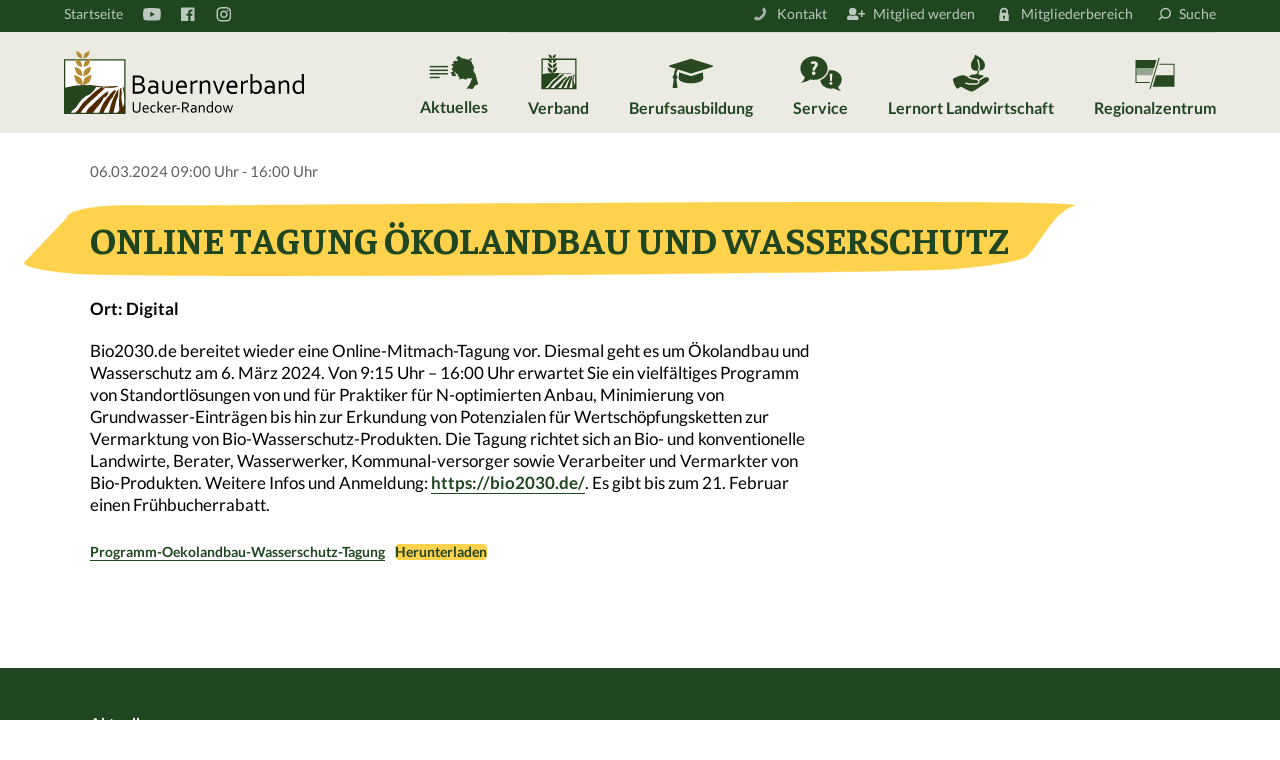

--- FILE ---
content_type: text/html; charset=UTF-8
request_url: https://www.bauernverband-uer.de/aktuelles/termine/online-tagung-oekolandbau-und-wasserschutz
body_size: 17522
content:
<!DOCTYPE html>
<html lang="de">
<head>
    <meta charset="utf-8">
    <meta name="author" content="Bauernverband Uecker-Randow e.V." />
    <meta name="publisher" content="Bauernverband Uecker-Randow e.V." />
    <meta name="copyright" content="Bauernverband Uecker-Randow e.V." />
    <meta name="description" content="" />
    <meta name="viewport" content="width=device-width, initial-scale=1.0, user-scalable=yes" />
    <meta name="format-detection" content="telephone=no">

    <title>Online Tagung Ökolandbau und Wasserschutz</title>

    
<!-- The SEO Framework von Sybre Waaijer -->
<meta name="robots" content="max-snippet:-1,max-image-preview:standard,max-video-preview:-1" />
<link rel="canonical" href="https://www.bauernverband-uer.de/aktuelles/termine/online-tagung-oekolandbau-und-wasserschutz" />
<meta name="description" content="Bio2030.de bereitet wieder eine Online-Mitmach-Tagung vor. Diesmal geht es um Ökolandbau und Wasserschutz am 6. März 2024. Von 9:15 Uhr – 16:00 Uhr erwartet…" />
<meta property="og:type" content="article" />
<meta property="og:locale" content="de_DE" />
<meta property="og:site_name" content="Bauernverband Uecker-Randow e.V." />
<meta property="og:title" content="Online Tagung Ökolandbau und Wasserschutz" />
<meta property="og:description" content="Bio2030.de bereitet wieder eine Online-Mitmach-Tagung vor. Diesmal geht es um Ökolandbau und Wasserschutz am 6. März 2024. Von 9:15 Uhr – 16:00 Uhr erwartet Sie ein vielfältiges Programm von…" />
<meta property="og:url" content="https://www.bauernverband-uer.de/aktuelles/termine/online-tagung-oekolandbau-und-wasserschutz" />
<meta property="og:image" content="https://www.bauernverband-uer.de/wp-content/uploads/2021/06/getreideernte-uer-andy-buenning-scaled.jpg" />
<meta property="article:published_time" content="2024-02-16T13:03:57+00:00" />
<meta property="article:modified_time" content="2024-02-16T13:03:57+00:00" />
<meta name="twitter:card" content="summary_large_image" />
<meta name="twitter:title" content="Online Tagung Ökolandbau und Wasserschutz" />
<meta name="twitter:description" content="Bio2030.de bereitet wieder eine Online-Mitmach-Tagung vor. Diesmal geht es um Ökolandbau und Wasserschutz am 6. März 2024. Von 9:15 Uhr – 16:00 Uhr erwartet Sie ein vielfältiges Programm von…" />
<meta name="twitter:image" content="https://www.bauernverband-uer.de/wp-content/uploads/2021/06/getreideernte-uer-andy-buenning-scaled.jpg" />
<script type="application/ld+json">{"@context":"https://schema.org","@graph":[{"@type":"WebSite","@id":"https://www.bauernverband-uer.de/#/schema/WebSite","url":"https://www.bauernverband-uer.de/","name":"Bauernverband Uecker-Randow e.V.","inLanguage":"de","potentialAction":{"@type":"SearchAction","target":{"@type":"EntryPoint","urlTemplate":"https://www.bauernverband-uer.de/search/{search_term_string}"},"query-input":"required name=search_term_string"},"publisher":{"@type":"Organization","@id":"https://www.bauernverband-uer.de/#/schema/Organization","name":"Bauernverband Uecker-Randow e.V.","url":"https://www.bauernverband-uer.de/"}},{"@type":"WebPage","@id":"https://www.bauernverband-uer.de/aktuelles/termine/online-tagung-oekolandbau-und-wasserschutz","url":"https://www.bauernverband-uer.de/aktuelles/termine/online-tagung-oekolandbau-und-wasserschutz","name":"Online Tagung Ökolandbau und Wasserschutz","description":"Bio2030.de bereitet wieder eine Online-Mitmach-Tagung vor. Diesmal geht es um Ökolandbau und Wasserschutz am 6. März 2024. Von 9:15 Uhr – 16:00 Uhr erwartet…","inLanguage":"de","isPartOf":{"@id":"https://www.bauernverband-uer.de/#/schema/WebSite"},"breadcrumb":{"@type":"BreadcrumbList","@id":"https://www.bauernverband-uer.de/#/schema/BreadcrumbList","itemListElement":[{"@type":"ListItem","position":1,"item":"https://www.bauernverband-uer.de/","name":"Bauernverband Uecker-Randow e.V."},{"@type":"ListItem","position":2,"name":"Online Tagung Ökolandbau und Wasserschutz"}]},"potentialAction":{"@type":"ReadAction","target":"https://www.bauernverband-uer.de/aktuelles/termine/online-tagung-oekolandbau-und-wasserschutz"},"datePublished":"2024-02-16T13:03:57+00:00","dateModified":"2024-02-16T13:03:57+00:00"}]}</script>
<!-- / The SEO Framework von Sybre Waaijer | 8.64ms meta | 4.85ms boot -->

<link rel="alternate" title="oEmbed (JSON)" type="application/json+oembed" href="https://www.bauernverband-uer.de/wp-json/oembed/1.0/embed?url=https%3A%2F%2Fwww.bauernverband-uer.de%2Faktuelles%2Ftermine%2Fonline-tagung-oekolandbau-und-wasserschutz" />
<link rel="alternate" title="oEmbed (XML)" type="text/xml+oembed" href="https://www.bauernverband-uer.de/wp-json/oembed/1.0/embed?url=https%3A%2F%2Fwww.bauernverband-uer.de%2Faktuelles%2Ftermine%2Fonline-tagung-oekolandbau-und-wasserschutz&#038;format=xml" />
<style id='wp-img-auto-sizes-contain-inline-css' type='text/css'>
img:is([sizes=auto i],[sizes^="auto," i]){contain-intrinsic-size:3000px 1500px}
/*# sourceURL=wp-img-auto-sizes-contain-inline-css */
</style>
<link rel='stylesheet' id='sbi_styles-css' href='https://www.bauernverband-uer.de/wp-content/plugins/instagram-feed/css/sbi-styles.min.css?ver=6.10.0' type='text/css' media='all' />
<style id='wp-emoji-styles-inline-css' type='text/css'>

	img.wp-smiley, img.emoji {
		display: inline !important;
		border: none !important;
		box-shadow: none !important;
		height: 1em !important;
		width: 1em !important;
		margin: 0 0.07em !important;
		vertical-align: -0.1em !important;
		background: none !important;
		padding: 0 !important;
	}
/*# sourceURL=wp-emoji-styles-inline-css */
</style>
<style id='wp-block-library-inline-css' type='text/css'>
:root{--wp-block-synced-color:#7a00df;--wp-block-synced-color--rgb:122,0,223;--wp-bound-block-color:var(--wp-block-synced-color);--wp-editor-canvas-background:#ddd;--wp-admin-theme-color:#007cba;--wp-admin-theme-color--rgb:0,124,186;--wp-admin-theme-color-darker-10:#006ba1;--wp-admin-theme-color-darker-10--rgb:0,107,160.5;--wp-admin-theme-color-darker-20:#005a87;--wp-admin-theme-color-darker-20--rgb:0,90,135;--wp-admin-border-width-focus:2px}@media (min-resolution:192dpi){:root{--wp-admin-border-width-focus:1.5px}}.wp-element-button{cursor:pointer}:root .has-very-light-gray-background-color{background-color:#eee}:root .has-very-dark-gray-background-color{background-color:#313131}:root .has-very-light-gray-color{color:#eee}:root .has-very-dark-gray-color{color:#313131}:root .has-vivid-green-cyan-to-vivid-cyan-blue-gradient-background{background:linear-gradient(135deg,#00d084,#0693e3)}:root .has-purple-crush-gradient-background{background:linear-gradient(135deg,#34e2e4,#4721fb 50%,#ab1dfe)}:root .has-hazy-dawn-gradient-background{background:linear-gradient(135deg,#faaca8,#dad0ec)}:root .has-subdued-olive-gradient-background{background:linear-gradient(135deg,#fafae1,#67a671)}:root .has-atomic-cream-gradient-background{background:linear-gradient(135deg,#fdd79a,#004a59)}:root .has-nightshade-gradient-background{background:linear-gradient(135deg,#330968,#31cdcf)}:root .has-midnight-gradient-background{background:linear-gradient(135deg,#020381,#2874fc)}:root{--wp--preset--font-size--normal:16px;--wp--preset--font-size--huge:42px}.has-regular-font-size{font-size:1em}.has-larger-font-size{font-size:2.625em}.has-normal-font-size{font-size:var(--wp--preset--font-size--normal)}.has-huge-font-size{font-size:var(--wp--preset--font-size--huge)}.has-text-align-center{text-align:center}.has-text-align-left{text-align:left}.has-text-align-right{text-align:right}.has-fit-text{white-space:nowrap!important}#end-resizable-editor-section{display:none}.aligncenter{clear:both}.items-justified-left{justify-content:flex-start}.items-justified-center{justify-content:center}.items-justified-right{justify-content:flex-end}.items-justified-space-between{justify-content:space-between}.screen-reader-text{border:0;clip-path:inset(50%);height:1px;margin:-1px;overflow:hidden;padding:0;position:absolute;width:1px;word-wrap:normal!important}.screen-reader-text:focus{background-color:#ddd;clip-path:none;color:#444;display:block;font-size:1em;height:auto;left:5px;line-height:normal;padding:15px 23px 14px;text-decoration:none;top:5px;width:auto;z-index:100000}html :where(.has-border-color){border-style:solid}html :where([style*=border-top-color]){border-top-style:solid}html :where([style*=border-right-color]){border-right-style:solid}html :where([style*=border-bottom-color]){border-bottom-style:solid}html :where([style*=border-left-color]){border-left-style:solid}html :where([style*=border-width]){border-style:solid}html :where([style*=border-top-width]){border-top-style:solid}html :where([style*=border-right-width]){border-right-style:solid}html :where([style*=border-bottom-width]){border-bottom-style:solid}html :where([style*=border-left-width]){border-left-style:solid}html :where(img[class*=wp-image-]){height:auto;max-width:100%}:where(figure){margin:0 0 1em}html :where(.is-position-sticky){--wp-admin--admin-bar--position-offset:var(--wp-admin--admin-bar--height,0px)}@media screen and (max-width:600px){html :where(.is-position-sticky){--wp-admin--admin-bar--position-offset:0px}}

/*# sourceURL=wp-block-library-inline-css */
</style><style id='wp-block-button-inline-css' type='text/css'>
.wp-block-button__link{align-content:center;box-sizing:border-box;cursor:pointer;display:inline-block;height:100%;text-align:center;word-break:break-word}.wp-block-button__link.aligncenter{text-align:center}.wp-block-button__link.alignright{text-align:right}:where(.wp-block-button__link){border-radius:9999px;box-shadow:none;padding:calc(.667em + 2px) calc(1.333em + 2px);text-decoration:none}.wp-block-button[style*=text-decoration] .wp-block-button__link{text-decoration:inherit}.wp-block-buttons>.wp-block-button.has-custom-width{max-width:none}.wp-block-buttons>.wp-block-button.has-custom-width .wp-block-button__link{width:100%}.wp-block-buttons>.wp-block-button.has-custom-font-size .wp-block-button__link{font-size:inherit}.wp-block-buttons>.wp-block-button.wp-block-button__width-25{width:calc(25% - var(--wp--style--block-gap, .5em)*.75)}.wp-block-buttons>.wp-block-button.wp-block-button__width-50{width:calc(50% - var(--wp--style--block-gap, .5em)*.5)}.wp-block-buttons>.wp-block-button.wp-block-button__width-75{width:calc(75% - var(--wp--style--block-gap, .5em)*.25)}.wp-block-buttons>.wp-block-button.wp-block-button__width-100{flex-basis:100%;width:100%}.wp-block-buttons.is-vertical>.wp-block-button.wp-block-button__width-25{width:25%}.wp-block-buttons.is-vertical>.wp-block-button.wp-block-button__width-50{width:50%}.wp-block-buttons.is-vertical>.wp-block-button.wp-block-button__width-75{width:75%}.wp-block-button.is-style-squared,.wp-block-button__link.wp-block-button.is-style-squared{border-radius:0}.wp-block-button.no-border-radius,.wp-block-button__link.no-border-radius{border-radius:0!important}:root :where(.wp-block-button .wp-block-button__link.is-style-outline),:root :where(.wp-block-button.is-style-outline>.wp-block-button__link){border:2px solid;padding:.667em 1.333em}:root :where(.wp-block-button .wp-block-button__link.is-style-outline:not(.has-text-color)),:root :where(.wp-block-button.is-style-outline>.wp-block-button__link:not(.has-text-color)){color:currentColor}:root :where(.wp-block-button .wp-block-button__link.is-style-outline:not(.has-background)),:root :where(.wp-block-button.is-style-outline>.wp-block-button__link:not(.has-background)){background-color:initial;background-image:none}
/*# sourceURL=https://www.bauernverband-uer.de/wp-includes/blocks/button/style.min.css */
</style>
<style id='wp-block-file-inline-css' type='text/css'>
.wp-block-file{box-sizing:border-box}.wp-block-file:not(.wp-element-button){font-size:.8em}.wp-block-file.aligncenter{text-align:center}.wp-block-file.alignright{text-align:right}.wp-block-file *+.wp-block-file__button{margin-left:.75em}:where(.wp-block-file){margin-bottom:1.5em}.wp-block-file__embed{margin-bottom:1em}:where(.wp-block-file__button){border-radius:2em;display:inline-block;padding:.5em 1em}:where(.wp-block-file__button):where(a):active,:where(.wp-block-file__button):where(a):focus,:where(.wp-block-file__button):where(a):hover,:where(.wp-block-file__button):where(a):visited{box-shadow:none;color:#fff;opacity:.85;text-decoration:none}
/*# sourceURL=https://www.bauernverband-uer.de/wp-includes/blocks/file/style.min.css */
</style>
<style id='wp-block-heading-inline-css' type='text/css'>
h1:where(.wp-block-heading).has-background,h2:where(.wp-block-heading).has-background,h3:where(.wp-block-heading).has-background,h4:where(.wp-block-heading).has-background,h5:where(.wp-block-heading).has-background,h6:where(.wp-block-heading).has-background{padding:1.25em 2.375em}h1.has-text-align-left[style*=writing-mode]:where([style*=vertical-lr]),h1.has-text-align-right[style*=writing-mode]:where([style*=vertical-rl]),h2.has-text-align-left[style*=writing-mode]:where([style*=vertical-lr]),h2.has-text-align-right[style*=writing-mode]:where([style*=vertical-rl]),h3.has-text-align-left[style*=writing-mode]:where([style*=vertical-lr]),h3.has-text-align-right[style*=writing-mode]:where([style*=vertical-rl]),h4.has-text-align-left[style*=writing-mode]:where([style*=vertical-lr]),h4.has-text-align-right[style*=writing-mode]:where([style*=vertical-rl]),h5.has-text-align-left[style*=writing-mode]:where([style*=vertical-lr]),h5.has-text-align-right[style*=writing-mode]:where([style*=vertical-rl]),h6.has-text-align-left[style*=writing-mode]:where([style*=vertical-lr]),h6.has-text-align-right[style*=writing-mode]:where([style*=vertical-rl]){rotate:180deg}
/*# sourceURL=https://www.bauernverband-uer.de/wp-includes/blocks/heading/style.min.css */
</style>
<style id='wp-block-list-inline-css' type='text/css'>
ol,ul{box-sizing:border-box}:root :where(.wp-block-list.has-background){padding:1.25em 2.375em}
/*# sourceURL=https://www.bauernverband-uer.de/wp-includes/blocks/list/style.min.css */
</style>
<style id='wp-block-buttons-inline-css' type='text/css'>
.wp-block-buttons{box-sizing:border-box}.wp-block-buttons.is-vertical{flex-direction:column}.wp-block-buttons.is-vertical>.wp-block-button:last-child{margin-bottom:0}.wp-block-buttons>.wp-block-button{display:inline-block;margin:0}.wp-block-buttons.is-content-justification-left{justify-content:flex-start}.wp-block-buttons.is-content-justification-left.is-vertical{align-items:flex-start}.wp-block-buttons.is-content-justification-center{justify-content:center}.wp-block-buttons.is-content-justification-center.is-vertical{align-items:center}.wp-block-buttons.is-content-justification-right{justify-content:flex-end}.wp-block-buttons.is-content-justification-right.is-vertical{align-items:flex-end}.wp-block-buttons.is-content-justification-space-between{justify-content:space-between}.wp-block-buttons.aligncenter{text-align:center}.wp-block-buttons:not(.is-content-justification-space-between,.is-content-justification-right,.is-content-justification-left,.is-content-justification-center) .wp-block-button.aligncenter{margin-left:auto;margin-right:auto;width:100%}.wp-block-buttons[style*=text-decoration] .wp-block-button,.wp-block-buttons[style*=text-decoration] .wp-block-button__link{text-decoration:inherit}.wp-block-buttons.has-custom-font-size .wp-block-button__link{font-size:inherit}.wp-block-buttons .wp-block-button__link{width:100%}.wp-block-button.aligncenter{text-align:center}
/*# sourceURL=https://www.bauernverband-uer.de/wp-includes/blocks/buttons/style.min.css */
</style>
<style id='wp-block-columns-inline-css' type='text/css'>
.wp-block-columns{box-sizing:border-box;display:flex;flex-wrap:wrap!important}@media (min-width:782px){.wp-block-columns{flex-wrap:nowrap!important}}.wp-block-columns{align-items:normal!important}.wp-block-columns.are-vertically-aligned-top{align-items:flex-start}.wp-block-columns.are-vertically-aligned-center{align-items:center}.wp-block-columns.are-vertically-aligned-bottom{align-items:flex-end}@media (max-width:781px){.wp-block-columns:not(.is-not-stacked-on-mobile)>.wp-block-column{flex-basis:100%!important}}@media (min-width:782px){.wp-block-columns:not(.is-not-stacked-on-mobile)>.wp-block-column{flex-basis:0;flex-grow:1}.wp-block-columns:not(.is-not-stacked-on-mobile)>.wp-block-column[style*=flex-basis]{flex-grow:0}}.wp-block-columns.is-not-stacked-on-mobile{flex-wrap:nowrap!important}.wp-block-columns.is-not-stacked-on-mobile>.wp-block-column{flex-basis:0;flex-grow:1}.wp-block-columns.is-not-stacked-on-mobile>.wp-block-column[style*=flex-basis]{flex-grow:0}:where(.wp-block-columns){margin-bottom:1.75em}:where(.wp-block-columns.has-background){padding:1.25em 2.375em}.wp-block-column{flex-grow:1;min-width:0;overflow-wrap:break-word;word-break:break-word}.wp-block-column.is-vertically-aligned-top{align-self:flex-start}.wp-block-column.is-vertically-aligned-center{align-self:center}.wp-block-column.is-vertically-aligned-bottom{align-self:flex-end}.wp-block-column.is-vertically-aligned-stretch{align-self:stretch}.wp-block-column.is-vertically-aligned-bottom,.wp-block-column.is-vertically-aligned-center,.wp-block-column.is-vertically-aligned-top{width:100%}
/*# sourceURL=https://www.bauernverband-uer.de/wp-includes/blocks/columns/style.min.css */
</style>
<style id='wp-block-group-inline-css' type='text/css'>
.wp-block-group{box-sizing:border-box}:where(.wp-block-group.wp-block-group-is-layout-constrained){position:relative}
/*# sourceURL=https://www.bauernverband-uer.de/wp-includes/blocks/group/style.min.css */
</style>
<style id='wp-block-paragraph-inline-css' type='text/css'>
.is-small-text{font-size:.875em}.is-regular-text{font-size:1em}.is-large-text{font-size:2.25em}.is-larger-text{font-size:3em}.has-drop-cap:not(:focus):first-letter{float:left;font-size:8.4em;font-style:normal;font-weight:100;line-height:.68;margin:.05em .1em 0 0;text-transform:uppercase}body.rtl .has-drop-cap:not(:focus):first-letter{float:none;margin-left:.1em}p.has-drop-cap.has-background{overflow:hidden}:root :where(p.has-background){padding:1.25em 2.375em}:where(p.has-text-color:not(.has-link-color)) a{color:inherit}p.has-text-align-left[style*="writing-mode:vertical-lr"],p.has-text-align-right[style*="writing-mode:vertical-rl"]{rotate:180deg}
/*# sourceURL=https://www.bauernverband-uer.de/wp-includes/blocks/paragraph/style.min.css */
</style>
<style id='global-styles-inline-css' type='text/css'>
:root{--wp--preset--aspect-ratio--square: 1;--wp--preset--aspect-ratio--4-3: 4/3;--wp--preset--aspect-ratio--3-4: 3/4;--wp--preset--aspect-ratio--3-2: 3/2;--wp--preset--aspect-ratio--2-3: 2/3;--wp--preset--aspect-ratio--16-9: 16/9;--wp--preset--aspect-ratio--9-16: 9/16;--wp--preset--color--black: #000000;--wp--preset--color--cyan-bluish-gray: #abb8c3;--wp--preset--color--white: #ffffff;--wp--preset--color--pale-pink: #f78da7;--wp--preset--color--vivid-red: #cf2e2e;--wp--preset--color--luminous-vivid-orange: #ff6900;--wp--preset--color--luminous-vivid-amber: #fcb900;--wp--preset--color--light-green-cyan: #7bdcb5;--wp--preset--color--vivid-green-cyan: #00d084;--wp--preset--color--pale-cyan-blue: #8ed1fc;--wp--preset--color--vivid-cyan-blue: #0693e3;--wp--preset--color--vivid-purple: #9b51e0;--wp--preset--color--weiss: #ffffff;--wp--preset--color--farbe-1: #ECEBE3;--wp--preset--color--farbe-2: #1F4621;--wp--preset--color--farbe-3: #FFD24D;--wp--preset--color--farbe-4: #D1DEA8;--wp--preset--color--farbe-5: #343029;--wp--preset--gradient--vivid-cyan-blue-to-vivid-purple: linear-gradient(135deg,rgb(6,147,227) 0%,rgb(155,81,224) 100%);--wp--preset--gradient--light-green-cyan-to-vivid-green-cyan: linear-gradient(135deg,rgb(122,220,180) 0%,rgb(0,208,130) 100%);--wp--preset--gradient--luminous-vivid-amber-to-luminous-vivid-orange: linear-gradient(135deg,rgb(252,185,0) 0%,rgb(255,105,0) 100%);--wp--preset--gradient--luminous-vivid-orange-to-vivid-red: linear-gradient(135deg,rgb(255,105,0) 0%,rgb(207,46,46) 100%);--wp--preset--gradient--very-light-gray-to-cyan-bluish-gray: linear-gradient(135deg,rgb(238,238,238) 0%,rgb(169,184,195) 100%);--wp--preset--gradient--cool-to-warm-spectrum: linear-gradient(135deg,rgb(74,234,220) 0%,rgb(151,120,209) 20%,rgb(207,42,186) 40%,rgb(238,44,130) 60%,rgb(251,105,98) 80%,rgb(254,248,76) 100%);--wp--preset--gradient--blush-light-purple: linear-gradient(135deg,rgb(255,206,236) 0%,rgb(152,150,240) 100%);--wp--preset--gradient--blush-bordeaux: linear-gradient(135deg,rgb(254,205,165) 0%,rgb(254,45,45) 50%,rgb(107,0,62) 100%);--wp--preset--gradient--luminous-dusk: linear-gradient(135deg,rgb(255,203,112) 0%,rgb(199,81,192) 50%,rgb(65,88,208) 100%);--wp--preset--gradient--pale-ocean: linear-gradient(135deg,rgb(255,245,203) 0%,rgb(182,227,212) 50%,rgb(51,167,181) 100%);--wp--preset--gradient--electric-grass: linear-gradient(135deg,rgb(202,248,128) 0%,rgb(113,206,126) 100%);--wp--preset--gradient--midnight: linear-gradient(135deg,rgb(2,3,129) 0%,rgb(40,116,252) 100%);--wp--preset--font-size--small: 13px;--wp--preset--font-size--medium: 20px;--wp--preset--font-size--large: 36px;--wp--preset--font-size--x-large: 42px;--wp--preset--spacing--20: 0.44rem;--wp--preset--spacing--30: 0.67rem;--wp--preset--spacing--40: 1rem;--wp--preset--spacing--50: 1.5rem;--wp--preset--spacing--60: 2.25rem;--wp--preset--spacing--70: 3.38rem;--wp--preset--spacing--80: 5.06rem;--wp--preset--shadow--natural: 6px 6px 9px rgba(0, 0, 0, 0.2);--wp--preset--shadow--deep: 12px 12px 50px rgba(0, 0, 0, 0.4);--wp--preset--shadow--sharp: 6px 6px 0px rgba(0, 0, 0, 0.2);--wp--preset--shadow--outlined: 6px 6px 0px -3px rgb(255, 255, 255), 6px 6px rgb(0, 0, 0);--wp--preset--shadow--crisp: 6px 6px 0px rgb(0, 0, 0);}:where(.is-layout-flex){gap: 0.5em;}:where(.is-layout-grid){gap: 0.5em;}body .is-layout-flex{display: flex;}.is-layout-flex{flex-wrap: wrap;align-items: center;}.is-layout-flex > :is(*, div){margin: 0;}body .is-layout-grid{display: grid;}.is-layout-grid > :is(*, div){margin: 0;}:where(.wp-block-columns.is-layout-flex){gap: 2em;}:where(.wp-block-columns.is-layout-grid){gap: 2em;}:where(.wp-block-post-template.is-layout-flex){gap: 1.25em;}:where(.wp-block-post-template.is-layout-grid){gap: 1.25em;}.has-black-color{color: var(--wp--preset--color--black) !important;}.has-cyan-bluish-gray-color{color: var(--wp--preset--color--cyan-bluish-gray) !important;}.has-white-color{color: var(--wp--preset--color--white) !important;}.has-pale-pink-color{color: var(--wp--preset--color--pale-pink) !important;}.has-vivid-red-color{color: var(--wp--preset--color--vivid-red) !important;}.has-luminous-vivid-orange-color{color: var(--wp--preset--color--luminous-vivid-orange) !important;}.has-luminous-vivid-amber-color{color: var(--wp--preset--color--luminous-vivid-amber) !important;}.has-light-green-cyan-color{color: var(--wp--preset--color--light-green-cyan) !important;}.has-vivid-green-cyan-color{color: var(--wp--preset--color--vivid-green-cyan) !important;}.has-pale-cyan-blue-color{color: var(--wp--preset--color--pale-cyan-blue) !important;}.has-vivid-cyan-blue-color{color: var(--wp--preset--color--vivid-cyan-blue) !important;}.has-vivid-purple-color{color: var(--wp--preset--color--vivid-purple) !important;}.has-black-background-color{background-color: var(--wp--preset--color--black) !important;}.has-cyan-bluish-gray-background-color{background-color: var(--wp--preset--color--cyan-bluish-gray) !important;}.has-white-background-color{background-color: var(--wp--preset--color--white) !important;}.has-pale-pink-background-color{background-color: var(--wp--preset--color--pale-pink) !important;}.has-vivid-red-background-color{background-color: var(--wp--preset--color--vivid-red) !important;}.has-luminous-vivid-orange-background-color{background-color: var(--wp--preset--color--luminous-vivid-orange) !important;}.has-luminous-vivid-amber-background-color{background-color: var(--wp--preset--color--luminous-vivid-amber) !important;}.has-light-green-cyan-background-color{background-color: var(--wp--preset--color--light-green-cyan) !important;}.has-vivid-green-cyan-background-color{background-color: var(--wp--preset--color--vivid-green-cyan) !important;}.has-pale-cyan-blue-background-color{background-color: var(--wp--preset--color--pale-cyan-blue) !important;}.has-vivid-cyan-blue-background-color{background-color: var(--wp--preset--color--vivid-cyan-blue) !important;}.has-vivid-purple-background-color{background-color: var(--wp--preset--color--vivid-purple) !important;}.has-black-border-color{border-color: var(--wp--preset--color--black) !important;}.has-cyan-bluish-gray-border-color{border-color: var(--wp--preset--color--cyan-bluish-gray) !important;}.has-white-border-color{border-color: var(--wp--preset--color--white) !important;}.has-pale-pink-border-color{border-color: var(--wp--preset--color--pale-pink) !important;}.has-vivid-red-border-color{border-color: var(--wp--preset--color--vivid-red) !important;}.has-luminous-vivid-orange-border-color{border-color: var(--wp--preset--color--luminous-vivid-orange) !important;}.has-luminous-vivid-amber-border-color{border-color: var(--wp--preset--color--luminous-vivid-amber) !important;}.has-light-green-cyan-border-color{border-color: var(--wp--preset--color--light-green-cyan) !important;}.has-vivid-green-cyan-border-color{border-color: var(--wp--preset--color--vivid-green-cyan) !important;}.has-pale-cyan-blue-border-color{border-color: var(--wp--preset--color--pale-cyan-blue) !important;}.has-vivid-cyan-blue-border-color{border-color: var(--wp--preset--color--vivid-cyan-blue) !important;}.has-vivid-purple-border-color{border-color: var(--wp--preset--color--vivid-purple) !important;}.has-vivid-cyan-blue-to-vivid-purple-gradient-background{background: var(--wp--preset--gradient--vivid-cyan-blue-to-vivid-purple) !important;}.has-light-green-cyan-to-vivid-green-cyan-gradient-background{background: var(--wp--preset--gradient--light-green-cyan-to-vivid-green-cyan) !important;}.has-luminous-vivid-amber-to-luminous-vivid-orange-gradient-background{background: var(--wp--preset--gradient--luminous-vivid-amber-to-luminous-vivid-orange) !important;}.has-luminous-vivid-orange-to-vivid-red-gradient-background{background: var(--wp--preset--gradient--luminous-vivid-orange-to-vivid-red) !important;}.has-very-light-gray-to-cyan-bluish-gray-gradient-background{background: var(--wp--preset--gradient--very-light-gray-to-cyan-bluish-gray) !important;}.has-cool-to-warm-spectrum-gradient-background{background: var(--wp--preset--gradient--cool-to-warm-spectrum) !important;}.has-blush-light-purple-gradient-background{background: var(--wp--preset--gradient--blush-light-purple) !important;}.has-blush-bordeaux-gradient-background{background: var(--wp--preset--gradient--blush-bordeaux) !important;}.has-luminous-dusk-gradient-background{background: var(--wp--preset--gradient--luminous-dusk) !important;}.has-pale-ocean-gradient-background{background: var(--wp--preset--gradient--pale-ocean) !important;}.has-electric-grass-gradient-background{background: var(--wp--preset--gradient--electric-grass) !important;}.has-midnight-gradient-background{background: var(--wp--preset--gradient--midnight) !important;}.has-small-font-size{font-size: var(--wp--preset--font-size--small) !important;}.has-medium-font-size{font-size: var(--wp--preset--font-size--medium) !important;}.has-large-font-size{font-size: var(--wp--preset--font-size--large) !important;}.has-x-large-font-size{font-size: var(--wp--preset--font-size--x-large) !important;}
:where(.wp-block-columns.is-layout-flex){gap: 2em;}:where(.wp-block-columns.is-layout-grid){gap: 2em;}
/*# sourceURL=global-styles-inline-css */
</style>
<style id='core-block-supports-inline-css' type='text/css'>
.wp-container-core-columns-is-layout-9d6595d7{flex-wrap:nowrap;}
/*# sourceURL=core-block-supports-inline-css */
</style>

<style id='classic-theme-styles-inline-css' type='text/css'>
/*! This file is auto-generated */
.wp-block-button__link{color:#fff;background-color:#32373c;border-radius:9999px;box-shadow:none;text-decoration:none;padding:calc(.667em + 2px) calc(1.333em + 2px);font-size:1.125em}.wp-block-file__button{background:#32373c;color:#fff;text-decoration:none}
/*# sourceURL=/wp-includes/css/classic-themes.min.css */
</style>
<link rel='stylesheet' id='contact-form-7-css' href='https://www.bauernverband-uer.de/wp-content/plugins/contact-form-7/includes/css/styles.css?ver=6.1.4' type='text/css' media='all' />
<link rel='stylesheet' id='responsive-lightbox-nivo-css' href='https://www.bauernverband-uer.de/wp-content/plugins/responsive-lightbox/assets/nivo/nivo-lightbox.min.css?ver=1.3.1' type='text/css' media='all' />
<link rel='stylesheet' id='responsive-lightbox-nivo-default-css' href='https://www.bauernverband-uer.de/wp-content/plugins/responsive-lightbox/assets/nivo/themes/default/default.css?ver=1.3.1' type='text/css' media='all' />
<script type="text/javascript" src="https://www.bauernverband-uer.de/wp-includes/js/jquery/jquery.min.js?ver=3.7.1" id="jquery-core-js"></script>
<script type="text/javascript" src="https://www.bauernverband-uer.de/wp-includes/js/jquery/jquery-migrate.min.js?ver=3.4.1" id="jquery-migrate-js"></script>
<script type="text/javascript" src="https://www.bauernverband-uer.de/wp-content/plugins/responsive-lightbox/assets/dompurify/purify.min.js?ver=3.3.1" id="dompurify-js"></script>
<script type="text/javascript" id="responsive-lightbox-sanitizer-js-before">
/* <![CDATA[ */
window.RLG = window.RLG || {}; window.RLG.sanitizeAllowedHosts = ["youtube.com","www.youtube.com","youtu.be","vimeo.com","player.vimeo.com"];
//# sourceURL=responsive-lightbox-sanitizer-js-before
/* ]]> */
</script>
<script type="text/javascript" src="https://www.bauernverband-uer.de/wp-content/plugins/responsive-lightbox/js/sanitizer.js?ver=2.6.1" id="responsive-lightbox-sanitizer-js"></script>
<script type="text/javascript" src="https://www.bauernverband-uer.de/wp-content/plugins/responsive-lightbox/assets/nivo/nivo-lightbox.min.js?ver=1.3.1" id="responsive-lightbox-nivo-js"></script>
<script type="text/javascript" src="https://www.bauernverband-uer.de/wp-includes/js/underscore.min.js?ver=1.13.7" id="underscore-js"></script>
<script type="text/javascript" src="https://www.bauernverband-uer.de/wp-content/plugins/responsive-lightbox/assets/infinitescroll/infinite-scroll.pkgd.min.js?ver=4.0.1" id="responsive-lightbox-infinite-scroll-js"></script>
<script type="text/javascript" id="responsive-lightbox-js-before">
/* <![CDATA[ */
var rlArgs = {"script":"nivo","selector":"lightbox","customEvents":"","activeGalleries":true,"effect":"fade","clickOverlayToClose":true,"keyboardNav":true,"errorMessage":"The requested content cannot be loaded. Please try again later.","woocommerce_gallery":false,"ajaxurl":"https:\/\/www.bauernverband-uer.de\/wp-admin\/admin-ajax.php","nonce":"d183ba65ea","preview":false,"postId":6330,"scriptExtension":false};

//# sourceURL=responsive-lightbox-js-before
/* ]]> */
</script>
<script type="text/javascript" src="https://www.bauernverband-uer.de/wp-content/plugins/responsive-lightbox/js/front.js?ver=2.6.1" id="responsive-lightbox-js"></script>
<link rel="https://api.w.org/" href="https://www.bauernverband-uer.de/wp-json/" /><link rel="alternate" title="JSON" type="application/json" href="https://www.bauernverband-uer.de/wp-json/wp/v2/termine/6330" /><link rel="EditURI" type="application/rsd+xml" title="RSD" href="https://www.bauernverband-uer.de/xmlrpc.php?rsd" />

    <link rel="stylesheet" href="https://www.bauernverband-uer.de/wp-content/themes/bauernverband-theme/css/bootstrap-grid.css">
    <link rel="stylesheet" href="https://www.bauernverband-uer.de/wp-content/themes/bauernverband-theme/style.css?v=3">

    <link rel="shortcut icon" href="https://www.bauernverband-uer.de/wp-content/themes/bauernverband-theme/images/favicon.png" type="image/x-icon" />
    <link rel="apple-touch-icon-precomposed" href="https://www.bauernverband-uer.de/wp-content/themes/bauernverband-theme/images/touchicon.png" />
    <link rel="apple-touch-startup-image" href="https://www.bauernverband-uer.de/wp-content/themes/bauernverband-theme/images/touchicon.png" />
    <link rel="image_src" href="https://www.bauernverband-uer.de/wp-content/themes/bauernverband-theme/images/touchicon.png" />

</head>

<body class="wp-singular termine-template-default single single-termine postid-6330 wp-theme-bauernverband-theme">
<!-- HEADER -------------------------------------------------------------------------->

<header>
      <div class="headerbar">
        <nav class="headerbar-menu-left">
        <div class="menu-headerbar-menue-links-container"><ul id="menu-headerbar-menue-links" class="menu"><li id="menu-item-1469" class="menu-item menu-item-type-post_type menu-item-object-page menu-item-home menu-item-1469"><a href="https://www.bauernverband-uer.de/">Startseite</a></li>
<li id="menu-item-1470" class="menu-icon-youtube menu-item menu-item-type-custom menu-item-object-custom menu-item-1470"><a target="_blank" href="https://www.youtube.com/channel/UCS2ea23J0eeGejVAIICVlfA">YouTube</a></li>
<li id="menu-item-1471" class="menu-icon-facebook menu-item menu-item-type-custom menu-item-object-custom menu-item-1471"><a target="_blank" href="https://www.facebook.com/bauernverband.uer">Facebook</a></li>
<li id="menu-item-5826" class="menu-icon-instagram menu-item menu-item-type-custom menu-item-object-custom menu-item-5826"><a href="https://www.instagram.com/bauernverband.uer/">Instagram</a></li>
</ul></div>        </nav>
        <nav class="headerbar-menu-right">
          <div class="menu-headerbar-menue-rechts-container"><ul id="menu-headerbar-menue-rechts" class="menu"><li id="menu-item-343" class="menu-icon-tel menu-item menu-item-type-post_type menu-item-object-page menu-item-343"><a href="https://www.bauernverband-uer.de/kontakt">Kontakt</a></li>
<li id="menu-item-344" class="menu-icon-mitgliedwerden menu-item menu-item-type-post_type menu-item-object-page menu-item-344"><a href="https://www.bauernverband-uer.de/mitglied-werden">Mitglied werden</a></li>
<li id="menu-item-1445" class="menu-icon-mitgliederbereich menu-item menu-item-type-post_type menu-item-object-page menu-item-1445"><a href="https://www.bauernverband-uer.de/mitgliederbereich">Mitgliederbereich</a></li>
<li id="menu-item-347" class="menu-icon-search menu-item menu-item-type-custom menu-item-object-custom menu-item-347"><a href="#">Suche</a></li>
</ul></div>        </nav>
      </div>
      <div class="headermain">
        <a href="https://www.bauernverband-uer.de/" class="logo"><svg id="Ebene_1" data-name="Ebene 1" xmlns="http://www.w3.org/2000/svg" width="688.1" height="184.3" viewBox="0 0 688.1 184.3"><rect x="2" y="28.2" width="172.8" height="151.3" style="fill:#fff"/><path d="M52.1,171.1c.2-1.7,24.1-26.5,35.8-35.8,4.2-3.4,24.9-23.3,29.3-26.6-8.7-.4-4.9-1.3-10.3-2.5-17,8.3-33.1,26.9-48.7,40-4.9,4.1-8.8,11.1-12.6,15.6-2.4,2.8-3.4,6.6-6.2,9-3.5,3-11,11.1-13.1,9.4-9.9-1.2-6.9-6-9.2-7.1,1.4-2.3,50-58.8,46.8-57.7l11.3-3.9s11.2-9.7,22.2-6.1c17.2.8,35.5,3.9,51.9.4-3-1,7.3-3.1,5.5-1.6.7-.3,1.5-.5,1.9-1.2-.2-.5-1-.3-1.6-.4.3-.6,1.2-.6,1.9-.8-1.5-.5-4.3.9-6.6.8.3-.9,1.8-.5,1.9-1.6-8.3,2.7-21.1,1-30.4,2.7-15.31-.24-30.37-2.26-44.46-3.55-15.25.75-41.41.64-51.44,1.95-13.1,1.8-16.2,76-14,77,4.26,1.91,18.84,1.75,33.55,1.3C47.72,178.9,48.29,176.77,52.1,171.1ZM142.3,106c.6-.2,2.6-.4,4.7-.8-.1.6-1.2.2-1.2.8C143.6,106,140,106.7,142.3,106Z" style="fill:#512900"/><path d="M149.6,116.6c-.9-1.7-3.8-1.4-5.1-2.7-7.2,4.5-12.6,11.7-17.9,18.3-15.9,19.7-16.6,22-26.7,48-3,.09-7,.19-10.55.26,6.28.21,14.84.35,24.13.43-1.09-.5-1.35-1.28-.18-2.39,3.3-10.3,7.2-13.5,12.1-23.4,4.4-8.9,8.6-16.2,15.2-22.6.2-1.2-.9-1.5,0-2.3C144.2,126.3,146,120.5,149.6,116.6Z" style="fill:#512900"/><path d="M175.51,143.4c0-8.24,0-15.18,0-21-1.77-9.23-1.35-12.2-7.57-20.23C170.43,115.12,172.1,129.62,175.51,143.4Z" style="fill:#512900"/><path d="M86.8,172.8c3.6-4.9,8.4-10.1,12.5-15.2,6.2-7.6,11.5-13.2,14.4-22.6,8.3-1,10.2-8.3,14.4-13.3-.7-2-3.6.8-4.7-.4.8-2.7,3.9-3.1,5.5-5.1-4.8.5-8.9,4.2-12.5,7a286.44,286.44,0,0,0-30,27.3c-12.11,12.71-17.42,11.82-24,29.33,7.91-.25,14.42-.35,17.36.07.54.08,1.33.15,2.31.22C83.86,178.07,85,175.4,86.8,172.8Z" style="fill:#512900"/><path d="M167.9,161.9c.4-10.1-3.9-19-3.5-28.1.3-6,2.4-11.6,1.2-18.3-.1-1.8-.9-.5-1.6-1.2.4-1.9,1.3-3.2,1.2-5.5.2-1.5-2.4-.2-2.7-1.2-2.6,3-2.6,8.1-3.1,12.9a267.24,267.24,0,0,0-1.2,46.8c.1,1.4.7,2.6.4,3.9-.7,2.7-6.3,6.4-8.2,7.8-3.1,2.3-7.6.2-9-1.6,5.4-13.5,6.6-34.1,14-46.8.6-6.7-1.1-12.1,1.9-19.1-3.4,1.1-5,5-6.6,7.8-11.8,20.9-16.4,33.5-22.4,60.5a24.12,24.12,0,0,1-4.16,1.14c25.08.07,51.26-.35,51.26-1.34,0-12.24.06-22.82.09-31.95C173,152.84,171.2,157.42,167.9,161.9Z" style="fill:#512900"/><path d="M57.32,180l2.83-.1A19.42,19.42,0,0,0,57.32,180Z" style="fill:#512900"/><path d="M.18,26.38v81l-.18,0,.18,12.06v62H176.62v-155ZM173,177.78H19.25c3.31-5.12,16.23-15.26,17.85-18.28,2.9-5.6,10.3-14.5,11.3-15.7,3.5-4.2,13.4-14.2,23.5-17,4.8-1.9,14.7-12.7,16.1-15.2,2.2-3.9,5.1-7.7,5.2-9.6,0,0-7.3-.7-10.2-1.1-7.4-.9-10.5-1.1-10.5-1.1a79.49,79.49,0,0,1-11.4,0c-4.1-.4-17.7.9-20.7.9s-20.2,2.3-23.5,3.2c-2.17.59-8.8,1.92-13.08,2.76V30H173Z" style="fill:#25461c"/><path d="M56.5,47.7s-.3-11.4,4.8-16.4,15-7.1,15-7.1-1.6,13-6.4,17.8-13.4,5.7-13.4,5.7Z" style="fill:#b58c33"/><path d="M51.7,48.1s.3-11.4-4.8-16.4-15-7.1-15-7.1,1.6,13.1,6.4,17.8,13.4,5.7,13.4,5.7Z" style="fill:#b58c33"/><path d="M56.1,23.7s-.3-10,4.2-14.4S73.5,3,73.5,3s-1.4,11.5-5.6,15.7-11.8,5-11.8,5Z" style="fill:#b58c33"/><path d="M52.1,24.2s.3-10-4.2-14.4S34.7,3.5,34.7,3.5,36.1,15,40.3,19.2s11.8,5,11.8,5Z" style="fill:#b58c33"/><path d="M55.5,73.6s-.3-12.7,5.3-18.2,16.7-7.9,16.7-7.9S75.7,62,70.4,67.3s-14.9,6.3-14.9,6.3Z" style="fill:#b58c33"/><path d="M52.7,74.1s.3-12.7-5.3-18.2S30.7,48,30.7,48s1.8,14.5,7.1,19.8,14.9,6.3,14.9,6.3Z" style="fill:#b58c33"/><path d="M54.7,99.2s-.4-14,5.9-20.2,18.5-8.8,18.5-8.8-2,16.1-7.9,21.9-16.5,7.1-16.5,7.1Z" style="fill:#b58c33"/><path d="M53.5,99.7s.4-14-5.9-20.2-18.5-8.8-18.5-8.8,2,16.1,7.9,21.9,16.5,7.1,16.5,7.1Z" style="fill:#b58c33"/><path d="M222,96.9a15,15,0,0,0,3.8-1.9,16,16,0,0,0,2.6-2.6,10.08,10.08,0,0,0,1.4-3.2,14.72,14.72,0,0,0,.4-3.6,15.59,15.59,0,0,0-.7-4.4,13.06,13.06,0,0,0-2.1-3.6,10.18,10.18,0,0,0-3.4-2.7,15.66,15.66,0,0,0-4.4-1.8,11.8,11.8,0,0,0-2-.4l-2.2-.3c-.8-.1-1.7-.1-2.6-.2s-2-.1-3.2-.1H196.8V124H210a64.53,64.53,0,0,0,6.7-.3,24,24,0,0,0,5.1-1.1,15.69,15.69,0,0,0,5-2.6,18.08,18.08,0,0,0,3.3-3.5,15.26,15.26,0,0,0,1.8-3.9,12.83,12.83,0,0,0,.5-3.8,13.46,13.46,0,0,0-.7-4.6,11.26,11.26,0,0,0-2.1-3.5,10,10,0,0,0-3.3-2.4A18,18,0,0,0,222,97v-.1Zm-18.9-2.5V77.7h7.1c1.8,0,3.3.1,4.6.2a16,16,0,0,1,3.4.6,8.31,8.31,0,0,1,4.4,2.7,7.72,7.72,0,0,1,1.4,4.7,8.76,8.76,0,0,1-1.3,4.9,7.42,7.42,0,0,1-4.2,3,14.43,14.43,0,0,1-2.4.5,28.8,28.8,0,0,1-3.2.2h-9.8Zm9.9,5.7c1.5,0,2.7,0,3.7.1a19.34,19.34,0,0,1,2.7.4,10.72,10.72,0,0,1,3.2,1.2,6.25,6.25,0,0,1,2.1,1.8,7,7,0,0,1,1.1,2.3,12.65,12.65,0,0,1,.3,2.8,10.07,10.07,0,0,1-.3,2.5,7,7,0,0,1-1.1,2.3,9.47,9.47,0,0,1-2,2,10.51,10.51,0,0,1-3,1.5,18.78,18.78,0,0,1-4,.8,39.53,39.53,0,0,1-5,.3h-7.6v-18Zm52.4,23.8h5V99.3a16.86,16.86,0,0,0-.3-3.3,10.67,10.67,0,0,0-.8-2.7,11.14,11.14,0,0,0-5.1-5.2,18.86,18.86,0,0,0-9.1-2c-1,0-2.1.1-3.1.2s-2,.3-2.9.4a26.81,26.81,0,0,0-2.7.7c-.8.3-1.6.6-2.2.9v5a45.8,45.8,0,0,1,4.9-1.5,28.92,28.92,0,0,1,5.3-.5,12.79,12.79,0,0,1,6,1.2,7.39,7.39,0,0,1,3.2,3.1,10.33,10.33,0,0,1,.7,2.1,21.3,21.3,0,0,1,.2,2.7V103h-.2a24.32,24.32,0,0,0-4.3-1.2,28.92,28.92,0,0,0-5.3-.5,18.71,18.71,0,0,0-5.5.8,11.83,11.83,0,0,0-4.3,2.3,10.38,10.38,0,0,0-2.8,3.7,11,11,0,0,0-1,4.9,13.11,13.11,0,0,0,.9,5,9.7,9.7,0,0,0,2.5,3.7,11.39,11.39,0,0,0,3.8,2.3,15.25,15.25,0,0,0,4.9.8,14.48,14.48,0,0,0,3.7-.4,23.92,23.92,0,0,0,3.2-1.1,16.37,16.37,0,0,0,2.6-1.6,11.06,11.06,0,0,0,1.9-1.8h.2l.6,4Zm-1-8.8c-.3.3-.7.7-1.3,1.2a25.65,25.65,0,0,1-2.2,1.6,11.8,11.8,0,0,1-3,1.3,10.46,10.46,0,0,1-3.6.6,8.63,8.63,0,0,1-2.8-.4,6.6,6.6,0,0,1-2.2-1.2,8,8,0,0,1-1.5-2.1,7,7,0,0,1-.5-3,5.68,5.68,0,0,1,2.2-5c1.4-1.1,3.4-1.6,6-1.6a25.65,25.65,0,0,1,5,.5q2.25.45,3.9.9v7.2Zm37.6,9.1a12.76,12.76,0,0,0,4.1-1.8,11.49,11.49,0,0,0,3-2.8,11.91,11.91,0,0,0,1.9-3.5,22.14,22.14,0,0,0,.7-3c.1-1.1.2-2.2.2-3.5V87h-6v22.6a12.94,12.94,0,0,1-.7,4.7,8.06,8.06,0,0,1-3,4,9.19,9.19,0,0,1-5.5,1.5,9.69,9.69,0,0,1-5.3-1.3,7.32,7.32,0,0,1-3-3.7,15.16,15.16,0,0,1-.8-5.1V87h-6v22.6c0,1.3.1,2.5.2,3.6a15.67,15.67,0,0,0,.8,3.1,14.13,14.13,0,0,0,1.9,3.4,15,15,0,0,0,2.9,2.7,13.06,13.06,0,0,0,4,1.7,20.09,20.09,0,0,0,5.2.6,18.39,18.39,0,0,0,5.4-.5ZM341.2,92a7.29,7.29,0,0,1,2.7,2.2,10.28,10.28,0,0,1,1.7,3.3,13.55,13.55,0,0,1,.6,4.1H327.3a13.06,13.06,0,0,1,1-4,12.68,12.68,0,0,1,2.2-3.3,9.73,9.73,0,0,1,3.1-2.2,10.06,10.06,0,0,1,3.9-.8,7.22,7.22,0,0,1,3.7.7Zm-5.9,26.9a11.67,11.67,0,0,1-4.3-2.2,10.88,10.88,0,0,1-2.9-4,15,15,0,0,1-1.1-6h25.5v-2.3a29,29,0,0,0-1.1-8.4,17.19,17.19,0,0,0-3.1-5.7,10.7,10.7,0,0,0-4.7-3.2,15.72,15.72,0,0,0-5.8-1,16.81,16.81,0,0,0-6.3,1.2,15,15,0,0,0-5.3,3.7,18.93,18.93,0,0,0-3.7,6.2,25.78,25.78,0,0,0-1.4,8.8,24.78,24.78,0,0,0,1.4,8.7,15.8,15.8,0,0,0,4,5.9,16,16,0,0,0,6,3.3,25.45,25.45,0,0,0,7.4,1,30.34,30.34,0,0,0,6.2-.6,23.79,23.79,0,0,0,4.9-1.5v-5a28.34,28.34,0,0,1-10.4,1.9,23.41,23.41,0,0,1-5.3-.8Zm47.6-32.8a2,2,0,0,1-.7-.1h-.8a18.41,18.41,0,0,0-4.1.5,11.45,11.45,0,0,0-3.6,1.5,10.59,10.59,0,0,0-2.9,2.2,11.33,11.33,0,0,0-2.2,2.7h-.1L367.3,87h-4.7v36.9h6V98.2a10.8,10.8,0,0,1,2.4-2.8,18.12,18.12,0,0,1,3.3-2,22.24,22.24,0,0,1,3.9-1.2,19.92,19.92,0,0,1,4.2-.4h.5V86.1ZM394,87h-4.7v36.9h6V97.7a17.51,17.51,0,0,1,5-4.8,11,11,0,0,1,6-1.7,6.86,6.86,0,0,1,5.4,2.1q1.8,2.1,1.8,6.9v23.7h6V99.2a16.45,16.45,0,0,0-1-6.2,10.69,10.69,0,0,0-2.6-4.1,10,10,0,0,0-3.8-2.3,14.87,14.87,0,0,0-4.7-.7,16,16,0,0,0-3.9.5,12,12,0,0,0-3.3,1.3,18.48,18.48,0,0,0-2.7,1.9,12.56,12.56,0,0,0-2.2,2.4h-.1L394,87Zm49.5,30.8c-.9-2.8-2.1-6.2-3.6-10.3L432.6,87h-6l13.9,36.9h6.2l14-36.9h-6l-7.4,20.5c-1.5,4.2-2.7,7.6-3.6,10.3ZM486,92a7.29,7.29,0,0,1,2.7,2.2,10.28,10.28,0,0,1,1.7,3.3,13.55,13.55,0,0,1,.6,4.1H472.1a13.06,13.06,0,0,1,1-4,10.6,10.6,0,0,1,2.2-3.3,9.73,9.73,0,0,1,3.1-2.2,10.06,10.06,0,0,1,3.9-.8,7.22,7.22,0,0,1,3.7.7Zm-5.9,26.9a11.67,11.67,0,0,1-4.3-2.2,10.88,10.88,0,0,1-2.9-4,15,15,0,0,1-1.1-6h25.5v-2.3a29,29,0,0,0-1.1-8.4,17.19,17.19,0,0,0-3.1-5.7,10.7,10.7,0,0,0-4.7-3.2,15.72,15.72,0,0,0-5.8-1,16.81,16.81,0,0,0-6.3,1.2A15,15,0,0,0,471,91a18.93,18.93,0,0,0-3.7,6.2,25.78,25.78,0,0,0-1.4,8.8,24.78,24.78,0,0,0,1.4,8.7,15.8,15.8,0,0,0,4,5.9,16,16,0,0,0,6,3.3,25.45,25.45,0,0,0,7.4,1,30.34,30.34,0,0,0,6.2-.6,23.79,23.79,0,0,0,4.9-1.5v-5a28.34,28.34,0,0,1-10.4,1.9,23.41,23.41,0,0,1-5.3-.8Zm47.6-32.8a2,2,0,0,1-.7-.1h-.8a18.41,18.41,0,0,0-4.1.5,11.45,11.45,0,0,0-3.6,1.5,10.59,10.59,0,0,0-2.9,2.2,11.33,11.33,0,0,0-2.2,2.7h-.1L512.1,87h-4.7v36.9h6V98.2a10.8,10.8,0,0,1,2.4-2.8,15.25,15.25,0,0,1,3.3-2,22.24,22.24,0,0,1,3.9-1.2,19.92,19.92,0,0,1,4.2-.4h.5V86.1Zm32.5,25a15,15,0,0,1-2.1,4.6,9.72,9.72,0,0,1-3.4,3,10.15,10.15,0,0,1-4.7,1,11.42,11.42,0,0,1-3.3-.5,11.26,11.26,0,0,1-2.7-1.3,11.6,11.6,0,0,1-2.1-1.6,9.36,9.36,0,0,1-1.4-1.6V95.4a14.93,14.93,0,0,1,4.4-3,11.78,11.78,0,0,1,5.3-1.2,11.33,11.33,0,0,1,3.6.6,8.76,8.76,0,0,1,3.4,2.1,9.53,9.53,0,0,1,2.6,4.3,20.19,20.19,0,0,1,1,7.1,17.85,17.85,0,0,1-.6,5.8Zm6.3-12.9a20,20,0,0,0-2-4.9,14.25,14.25,0,0,0-2.9-3.5,18.5,18.5,0,0,0-3.4-2.3,12.71,12.71,0,0,0-3.6-1.2,20.41,20.41,0,0,0-3.4-.3,14,14,0,0,0-10.6,4.5h-.1V67.7h-6v56.2H539l1.3-4.1h.1c.2.3.6.8,1.1,1.4a11.81,11.81,0,0,0,2,1.7,11.14,11.14,0,0,0,3.1,1.4,13.3,13.3,0,0,0,4.2.6,16.17,16.17,0,0,0,6.1-1.2,13.46,13.46,0,0,0,5.2-3.7,17.94,17.94,0,0,0,3.7-6.2,26.39,26.39,0,0,0,1.4-8.9,32.06,32.06,0,0,0-.7-6.7Zm32.4,25.7h5V99.3a16.86,16.86,0,0,0-.3-3.3,10.67,10.67,0,0,0-.8-2.7,11.14,11.14,0,0,0-5.1-5.2,18.86,18.86,0,0,0-9.1-2c-1,0-2.1.1-3.1.2s-2,.3-2.9.4a26.81,26.81,0,0,0-2.7.7c-.8.3-1.6.6-2.2.9v5a45.8,45.8,0,0,1,4.9-1.5,28.92,28.92,0,0,1,5.3-.5,12.79,12.79,0,0,1,6,1.2,7.39,7.39,0,0,1,3.2,3.1,10.33,10.33,0,0,1,.7,2.1,21.3,21.3,0,0,1,.2,2.7V103h-.2a24.32,24.32,0,0,0-4.3-1.2,28.92,28.92,0,0,0-5.3-.5,18.71,18.71,0,0,0-5.5.8,11.83,11.83,0,0,0-4.3,2.3,10.38,10.38,0,0,0-2.8,3.7,11,11,0,0,0-1,4.9,13.11,13.11,0,0,0,.9,5,9.7,9.7,0,0,0,2.5,3.7,11.39,11.39,0,0,0,3.8,2.3,15.25,15.25,0,0,0,4.9.8,14.48,14.48,0,0,0,3.7-.4,23.92,23.92,0,0,0,3.2-1.1,16.37,16.37,0,0,0,2.6-1.6,11.06,11.06,0,0,0,1.9-1.8h.2l.6,4Zm-.9-8.8c-.3.3-.7.7-1.3,1.2a25.65,25.65,0,0,1-2.2,1.6,11.8,11.8,0,0,1-3,1.3,10.46,10.46,0,0,1-3.6.6,8.63,8.63,0,0,1-2.8-.4,6.6,6.6,0,0,1-2.2-1.2,8,8,0,0,1-1.5-2.1,7,7,0,0,1-.5-3,5.68,5.68,0,0,1,2.2-5c1.4-1.1,3.4-1.6,6-1.6a25.65,25.65,0,0,1,5,.5q2.25.45,3.9.9v7.2ZM620.3,87h-4.7v36.9h6V97.7a17.51,17.51,0,0,1,5-4.8,11,11,0,0,1,6-1.7,6.86,6.86,0,0,1,5.4,2.1q1.8,2.1,1.8,6.9v23.7h6V99.2a18.88,18.88,0,0,0-.9-6.2,10.69,10.69,0,0,0-2.6-4.1,11.39,11.39,0,0,0-3.8-2.3,14.87,14.87,0,0,0-4.7-.7,16,16,0,0,0-3.9.5,12,12,0,0,0-3.3,1.3,18.48,18.48,0,0,0-2.7,1.9,12.56,12.56,0,0,0-2.2,2.4h-.1l-1.3-5Zm42.4,11.6a12.25,12.25,0,0,1,2.7-4.5,8.53,8.53,0,0,1,3.5-2.3,12.31,12.31,0,0,1,3.6-.6,13.59,13.59,0,0,1,5.3,1.1,16.55,16.55,0,0,1,4.3,3v19.3a9.36,9.36,0,0,1-1.4,1.6,11.6,11.6,0,0,1-2.1,1.6,14.63,14.63,0,0,1-2.8,1.3,12.3,12.3,0,0,1-3.5.5,9.33,9.33,0,0,1-4.5-1,8.85,8.85,0,0,1-3.3-2.8,13.83,13.83,0,0,1-2.1-4.4,20.49,20.49,0,0,1-.7-5.8,20.72,20.72,0,0,1,1-7Zm-5.9,16.1a17.47,17.47,0,0,0,3.7,5.9,13.58,13.58,0,0,0,5.2,3.3,17,17,0,0,0,5.9,1,21.11,21.11,0,0,0,3.8-.4,11,11,0,0,0,2.9-1.2,12.45,12.45,0,0,0,2.2-1.6,12.94,12.94,0,0,0,1.6-1.8h.2l1.2,4.1H688V67.7h-6V90.5h-.1a14.54,14.54,0,0,0-4.5-3.3,13.52,13.52,0,0,0-5.9-1.1,15,15,0,0,0-3.5.4,17.35,17.35,0,0,0-3.6,1.3,18.23,18.23,0,0,0-3.5,2.4,13.62,13.62,0,0,0-2.9,3.7,22.55,22.55,0,0,0-2,5.2,27.59,27.59,0,0,0-.8,6.8,30.09,30.09,0,0,0,1.6,8.8Z"/><path d="M208.14,174.75a9.69,9.69,0,0,0,2.82-.37,6.88,6.88,0,0,0,2.14-1,6.17,6.17,0,0,0,1.52-1.62,8.64,8.64,0,0,0,1.24-3.69c0-.59.08-1.16.08-1.71v-18h3.54v18c0,.68,0,1.39-.1,2.13a15.5,15.5,0,0,1-.35,2.06,11.37,11.37,0,0,1-1.24,3,8.49,8.49,0,0,1-2.15,2.37,10.37,10.37,0,0,1-3.18,1.56,17.2,17.2,0,0,1-8.55,0,10,10,0,0,1-3.1-1.44,8.2,8.2,0,0,1-2.12-2.2,10.61,10.61,0,0,1-1.28-2.77,13.61,13.61,0,0,1-.47-2.32,22.35,22.35,0,0,1-.14-2.41v-18h3.54v18a15.44,15.44,0,0,0,.14,2,9.78,9.78,0,0,0,.45,1.88,6.67,6.67,0,0,0,2.53,3.33A8.12,8.12,0,0,0,208.14,174.75Z"/><path d="M236.13,175a16,16,0,0,0,3.05-.27,18.5,18.5,0,0,0,2.75-.77v2.8a11.07,11.07,0,0,1-2.74.86,18.38,18.38,0,0,1-3.5.31,14.78,14.78,0,0,1-4.16-.56,8.64,8.64,0,0,1-3.36-1.83,8.45,8.45,0,0,1-2.23-3.29,13.23,13.23,0,0,1-.81-4.9,14,14,0,0,1,.78-4.9A10.22,10.22,0,0,1,228,159a8.32,8.32,0,0,1,3-2.09,9.21,9.21,0,0,1,3.53-.69,9,9,0,0,1,3.24.57,6.72,6.72,0,0,1,2.61,1.82,8.85,8.85,0,0,1,1.75,3.19,15.36,15.36,0,0,1,.64,4.69v.45q0,.18,0,.84H228.48a8.4,8.4,0,0,0,.6,3.35,5.89,5.89,0,0,0,1.63,2.24,6.48,6.48,0,0,0,2.42,1.25A11.1,11.1,0,0,0,236.13,175Zm-1.78-15.9a5.16,5.16,0,0,0-2.16.45,5.62,5.62,0,0,0-1.75,1.24,6,6,0,0,0-1.21,1.84,7.31,7.31,0,0,0-.58,2.25h10.56a7.84,7.84,0,0,0-.31-2.27,5.61,5.61,0,0,0-.94-1.84,4.44,4.44,0,0,0-1.52-1.23A4.62,4.62,0,0,0,234.35,159.07Z"/><path d="M257.34,156.18a12.66,12.66,0,0,1,2.86.31,8.29,8.29,0,0,1,2.35.88v2.8a20.78,20.78,0,0,0-2.52-.78,10.85,10.85,0,0,0-2.35-.26,8,8,0,0,0-2.5.41A5.87,5.87,0,0,0,253,160.9a6.92,6.92,0,0,0-1.58,2.5,10.81,10.81,0,0,0-.59,3.86,10.1,10.1,0,0,0,.44,3.08,7,7,0,0,0,1.33,2.45,6,6,0,0,0,2.2,1.61,7.71,7.71,0,0,0,3.07.57,12.33,12.33,0,0,0,2.54-.27,14.73,14.73,0,0,0,2.5-.77v2.8a6.06,6.06,0,0,1-1,.44,12.33,12.33,0,0,1-1.32.38c-.47.1-1,.19-1.52.26a14.3,14.3,0,0,1-1.6.09,12.24,12.24,0,0,1-4-.63,8.84,8.84,0,0,1-3.25-1.93,9.13,9.13,0,0,1-2.19-3.3,12.58,12.58,0,0,1-.8-4.74,14.69,14.69,0,0,1,.42-3.67,11,11,0,0,1,1.16-2.87,8.61,8.61,0,0,1,1.73-2.11,9.65,9.65,0,0,1,2.11-1.42,9.18,9.18,0,0,1,2.31-.8A11.14,11.14,0,0,1,257.34,156.18Z"/><path d="M281.35,156.72h4.39l-10.09,9.49,10.06,11.15h-4.19l-9.91-11h0v11H268.2V145.9h3.37v20h0Z"/><path d="M298.58,175a16,16,0,0,0,3.05-.27,18.5,18.5,0,0,0,2.75-.77v2.8a11.07,11.07,0,0,1-2.74.86,18.46,18.46,0,0,1-3.5.31,14.73,14.73,0,0,1-4.16-.56,8.69,8.69,0,0,1-3.37-1.83,8.43,8.43,0,0,1-2.22-3.29,13.23,13.23,0,0,1-.81-4.9,14,14,0,0,1,.78-4.9,10.36,10.36,0,0,1,2.08-3.46,8.49,8.49,0,0,1,3-2.09,9.3,9.3,0,0,1,3.54-.69,9.12,9.12,0,0,1,3.24.57,6.72,6.72,0,0,1,2.61,1.82,8.69,8.69,0,0,1,1.74,3.19,15.06,15.06,0,0,1,.64,4.69v.45c0,.12,0,.4,0,.84H290.93a8.4,8.4,0,0,0,.6,3.35,5.78,5.78,0,0,0,1.63,2.24,6.41,6.41,0,0,0,2.42,1.25A11,11,0,0,0,298.58,175Zm-1.78-15.9a5.24,5.24,0,0,0-2.17.45,5.86,5.86,0,0,0-1.75,1.24,6.39,6.39,0,0,0-1.21,1.84,7.59,7.59,0,0,0-.57,2.25h10.56a7.5,7.5,0,0,0-.32-2.27,5.41,5.41,0,0,0-.93-1.84,4.44,4.44,0,0,0-1.52-1.23A4.62,4.62,0,0,0,296.8,159.07Z"/><path d="M322.24,159.46H322a13.08,13.08,0,0,0-2.35.21,9.89,9.89,0,0,0-2.16.67,8.36,8.36,0,0,0-1.83,1.09,5.89,5.89,0,0,0-1.35,1.55v14.38h-3.37V156.72h2.61l.65,3.28h.06a7.92,7.92,0,0,1,1.23-1.5,8.74,8.74,0,0,1,1.64-1.22,9.1,9.1,0,0,1,2-.81,8.48,8.48,0,0,1,2.28-.29h.45c.15,0,.28,0,.4,0Z"/><path d="M322.78,165h9.58v3.15h-9.58Z"/><path d="M342.21,165.32v12h-3.54V148.29h7.53c1.27,0,2.35.05,3.24.14a14,14,0,0,1,2.44.45,8.64,8.64,0,0,1,4.65,2.81,7.63,7.63,0,0,1,1.6,5,8.19,8.19,0,0,1-.56,3.15,7.27,7.27,0,0,1-1.59,2.42,8.19,8.19,0,0,1-2.44,1.67,13.43,13.43,0,0,1-3.16,1v.08l8.6,12.43h-3.54l-8.95-12Zm0-13.84v10.65h3.5c1.08,0,2,0,2.78-.11a9.93,9.93,0,0,0,2.06-.39,5.75,5.75,0,0,0,2.85-1.8,5.05,5.05,0,0,0,1-3.24,4.73,4.73,0,0,0-1-3,5.13,5.13,0,0,0-2.58-1.64,9.75,9.75,0,0,0-1.87-.35c-.73-.07-1.65-.11-2.76-.11Z"/><path d="M376.65,175.08h-.09a6.34,6.34,0,0,1-1,1,7.24,7.24,0,0,1-1.46.91,8.91,8.91,0,0,1-1.8.65,9.3,9.3,0,0,1-2.09.23,8.09,8.09,0,0,1-2.75-.44,6.07,6.07,0,0,1-2.15-1.3,6,6,0,0,1-1.4-2.1,7.51,7.51,0,0,1-.5-2.8,6.57,6.57,0,0,1,.56-2.76,5.68,5.68,0,0,1,1.55-2.07,7,7,0,0,1,2.4-1.3,9.79,9.79,0,0,1,3.1-.46,18.06,18.06,0,0,1,3,.28,16.11,16.11,0,0,1,2.44.66h.08v-1.44a8.5,8.5,0,0,0-.11-1.5,3.88,3.88,0,0,0-.36-1.15,4.46,4.46,0,0,0-1.81-1.73,7,7,0,0,0-3.34-.68,14.54,14.54,0,0,0-3,.29,19.12,19.12,0,0,0-2.75.82v-2.83a10.85,10.85,0,0,1,1.23-.49,15.4,15.4,0,0,1,1.49-.39,15.89,15.89,0,0,1,1.65-.25c.58,0,1.16-.08,1.74-.08a10.47,10.47,0,0,1,5.12,1.1,6.61,6.61,0,0,1,2.85,2.94,5.58,5.58,0,0,1,.47,1.53,11.53,11.53,0,0,1,.14,1.83v13.78H377Zm-.18-6.78c-.62-.17-1.35-.34-2.2-.5a16.09,16.09,0,0,0-2.81-.26,5.47,5.47,0,0,0-3.36.91,3.32,3.32,0,0,0-1.21,2.81,4.33,4.33,0,0,0,.3,1.67,3.21,3.21,0,0,0,.84,1.18,3.41,3.41,0,0,0,1.25.7,5.19,5.19,0,0,0,1.55.23,6.23,6.23,0,0,0,2-.32,8.39,8.39,0,0,0,1.65-.75,8.86,8.86,0,0,0,1.24-.87c.34-.29.58-.51.74-.67Z"/><path d="M389.62,159.59h.07a10.48,10.48,0,0,1,1.24-1.34,8.68,8.68,0,0,1,1.54-1.09,7.74,7.74,0,0,1,1.85-.72,8.59,8.59,0,0,1,2.21-.26,8.75,8.75,0,0,1,2.65.39,5.42,5.42,0,0,1,2.15,1.26,6,6,0,0,1,1.45,2.27,9.83,9.83,0,0,1,.53,3.44v13.82h-3.37V164.08a5.75,5.75,0,0,0-1-3.84,3.8,3.8,0,0,0-3-1.17,6.56,6.56,0,0,0-3.37,1,9.06,9.06,0,0,0-2.8,2.66v14.67h-3.37V156.72H389Z"/><path d="M408.63,167.3a15.14,15.14,0,0,1,.43-3.81,11.46,11.46,0,0,1,1.12-2.9,8,8,0,0,1,1.62-2.08,9.63,9.63,0,0,1,1.94-1.36,8.91,8.91,0,0,1,2-.75,9.18,9.18,0,0,1,2-.22,7.9,7.9,0,0,1,3.28.63,7.71,7.71,0,0,1,2.5,1.84h.06V145.9h3.37v31.46h-2.54l-.7-2.3h-.09a10.24,10.24,0,0,1-.91,1,6.42,6.42,0,0,1-2.86,1.58,8,8,0,0,1-2.14.25,10,10,0,0,1-3.32-.57,7.61,7.61,0,0,1-2.9-1.85,9.32,9.32,0,0,1-2.05-3.28A13.35,13.35,0,0,1,408.63,167.3Zm3.52,0a12.28,12.28,0,0,0,.4,3.22,7.21,7.21,0,0,0,1.17,2.46,5.09,5.09,0,0,0,1.87,1.55,5.55,5.55,0,0,0,2.54.55,6.16,6.16,0,0,0,1.93-.29,6.56,6.56,0,0,0,1.56-.71,7,7,0,0,0,1.17-.93,6.41,6.41,0,0,0,.77-.9v-10.8a8,8,0,0,0-2.41-1.7,6.85,6.85,0,0,0-3-.64,6.55,6.55,0,0,0-2,.35,4.88,4.88,0,0,0-1.95,1.3,7.14,7.14,0,0,0-1.49,2.51A11.71,11.71,0,0,0,412.15,167.26Z"/><path d="M452.07,167.06a13.24,13.24,0,0,1-.7,4.43,10,10,0,0,1-2,3.43,8.73,8.73,0,0,1-3.08,2.2,10.07,10.07,0,0,1-4,.78,10.33,10.33,0,0,1-4.12-.78,8.56,8.56,0,0,1-3.08-2.2,9.7,9.7,0,0,1-1.95-3.43,13.78,13.78,0,0,1-.67-4.43,13.54,13.54,0,0,1,.69-4.45,10.19,10.19,0,0,1,2-3.44,8.71,8.71,0,0,1,3.09-2.21,10.16,10.16,0,0,1,4-.78,10.39,10.39,0,0,1,4.11.78,8.58,8.58,0,0,1,3.08,2.21,9.79,9.79,0,0,1,1.93,3.44A13.81,13.81,0,0,1,452.07,167.06Zm-3.52,0a11.4,11.4,0,0,0-.47-3.4,7.69,7.69,0,0,0-1.3-2.52,5.44,5.44,0,0,0-2-1.56,6.15,6.15,0,0,0-5,0,5.44,5.44,0,0,0-2,1.56,7.51,7.51,0,0,0-1.3,2.52,12.46,12.46,0,0,0,0,6.78,7.38,7.38,0,0,0,1.31,2.51,5.64,5.64,0,0,0,2,1.55,5.88,5.88,0,0,0,2.52.54,5.8,5.8,0,0,0,2.51-.54,5.57,5.57,0,0,0,2-1.55,7.54,7.54,0,0,0,1.3-2.51A11.31,11.31,0,0,0,448.55,167.06Z"/><path d="M469.68,160.13Q469,163,468.44,165l-3.34,12.32h-3.4L455,156.72h3.37l3.85,12.86c.5,1.7.89,3,1.15,4.07h.09c.23-1.05.62-2.55,1.15-4.52l3.45-12.41h3.37l3.75,12.41c.51,1.68.92,3.18,1.26,4.52h.08c.35-1.34.74-2.69,1.16-4.07l3.85-12.86h3.37L478,177.36h-3.54L471.05,165q-.62-2.19-1.28-4.91Z"/></svg></a>
        <nav>
          <div class="mobile-headerbar">
            <ul id="menu-headerbar-menue-rechts-1" class="menu"><li class="menu-icon-tel menu-item menu-item-type-post_type menu-item-object-page menu-item-343"><a href="https://www.bauernverband-uer.de/kontakt">Kontakt</a></li>
<li class="menu-icon-mitgliedwerden menu-item menu-item-type-post_type menu-item-object-page menu-item-344"><a href="https://www.bauernverband-uer.de/mitglied-werden">Mitglied werden</a></li>
<li class="menu-icon-mitgliederbereich menu-item menu-item-type-post_type menu-item-object-page menu-item-1445"><a href="https://www.bauernverband-uer.de/mitgliederbereich">Mitgliederbereich</a></li>
<li class="menu-icon-search menu-item menu-item-type-custom menu-item-object-custom menu-item-347"><a href="#">Suche</a></li>
</ul>          </div>
          <div class="menu-header-menu-container"><ul id="menu-header-menu" class="menu"><li id="menu-item-28" class="menu-icon-aktuelles menu-item menu-item-type-post_type menu-item-object-page menu-item-has-children menu-item-28"><a href="https://www.bauernverband-uer.de/aktuelles">Aktuelles</a>
<ul class="sub-menu">
	<li id="menu-item-281" class="menu-item menu-item-type-post_type menu-item-object-page menu-item-281"><a href="https://www.bauernverband-uer.de/aktuelles/news">News</a></li>
	<li id="menu-item-283" class="menu-item menu-item-type-post_type menu-item-object-page menu-item-283"><a href="https://www.bauernverband-uer.de/aktuelles/termine">Termine &#038; Veranstaltungen</a></li>
</ul>
</li>
<li id="menu-item-32" class="menu-icon-verband menu-item menu-item-type-post_type menu-item-object-page menu-item-has-children menu-item-32"><a href="https://www.bauernverband-uer.de/verband">Verband</a>
<ul class="sub-menu">
	<li id="menu-item-287" class="menu-item menu-item-type-post_type menu-item-object-page menu-item-287"><a href="https://www.bauernverband-uer.de/verband/ueber-uns">Über Uns</a></li>
	<li id="menu-item-286" class="menu-item menu-item-type-post_type menu-item-object-page menu-item-286"><a href="https://www.bauernverband-uer.de/verband/leitbild">Leitbild</a></li>
	<li id="menu-item-288" class="menu-item menu-item-type-post_type menu-item-object-page menu-item-288"><a href="https://www.bauernverband-uer.de/verband/vorstand">Vorstand</a></li>
	<li id="menu-item-1531" class="menu-item menu-item-type-post_type menu-item-object-page menu-item-1531"><a href="https://www.bauernverband-uer.de/verband/club-junger-landwirte">Club junger Landwirte</a></li>
	<li id="menu-item-289" class="menu-item menu-item-type-post_type menu-item-object-page menu-item-289"><a href="https://www.bauernverband-uer.de/verband/landseniorengruppe">Landseniorengruppe</a></li>
	<li id="menu-item-284" class="menu-item menu-item-type-post_type menu-item-object-page menu-item-284"><a href="https://www.bauernverband-uer.de/verband/videos">Videos</a></li>
</ul>
</li>
<li id="menu-item-290" class="menu-icon-ausbildung menu-item menu-item-type-post_type menu-item-object-page menu-item-has-children menu-item-290"><a href="https://www.bauernverband-uer.de/berufsausbildung">Berufsausbildung</a>
<ul class="sub-menu">
	<li id="menu-item-1558" class="menu-item menu-item-type-post_type menu-item-object-page menu-item-has-children menu-item-1558"><a href="https://www.bauernverband-uer.de/berufsausbildung/agrarberufe">Agrarberufe</a>
	<ul class="sub-menu">
		<li id="menu-item-1564" class="menu-item menu-item-type-post_type menu-item-object-page menu-item-1564"><a href="https://www.bauernverband-uer.de/berufsausbildung/agrarberufe/landwirt-in">Landwirt/in</a></li>
		<li id="menu-item-1569" class="menu-item menu-item-type-post_type menu-item-object-page menu-item-1569"><a href="https://www.bauernverband-uer.de/berufsausbildung/agrarberufe/tierwirt-in">Tierwirt/in</a></li>
		<li id="menu-item-1559" class="menu-item menu-item-type-post_type menu-item-object-page menu-item-1559"><a href="https://www.bauernverband-uer.de/berufsausbildung/agrarberufe/fachkraft-agrarservice">Fachkraft Agrarservice</a></li>
		<li id="menu-item-1562" class="menu-item menu-item-type-post_type menu-item-object-page menu-item-1562"><a href="https://www.bauernverband-uer.de/berufsausbildung/agrarberufe/gaertner-in">Gärtner/in</a></li>
		<li id="menu-item-1567" class="menu-item menu-item-type-post_type menu-item-object-page menu-item-1567"><a href="https://www.bauernverband-uer.de/berufsausbildung/agrarberufe/pferdewirt-in">Pferdewirt/in</a></li>
		<li id="menu-item-1560" class="menu-item menu-item-type-post_type menu-item-object-page menu-item-1560"><a href="https://www.bauernverband-uer.de/berufsausbildung/agrarberufe/fischwirt-in">Fischwirt/in</a></li>
		<li id="menu-item-1561" class="menu-item menu-item-type-post_type menu-item-object-page menu-item-1561"><a href="https://www.bauernverband-uer.de/berufsausbildung/agrarberufe/forstwirt-in">Forstwirt/in</a></li>
		<li id="menu-item-1568" class="menu-item menu-item-type-post_type menu-item-object-page menu-item-1568"><a href="https://www.bauernverband-uer.de/berufsausbildung/agrarberufe/revierjaeger-in">Revierjäger/in</a></li>
		<li id="menu-item-1565" class="menu-item menu-item-type-post_type menu-item-object-page menu-item-1565"><a href="https://www.bauernverband-uer.de/berufsausbildung/agrarberufe/milchtechnologe-in">Milchtechnologe/in</a></li>
		<li id="menu-item-1566" class="menu-item menu-item-type-post_type menu-item-object-page menu-item-1566"><a href="https://www.bauernverband-uer.de/berufsausbildung/agrarberufe/milchwirtschaftlicher-laborant-in">Milchwirtschaftlicher Laborant/in</a></li>
		<li id="menu-item-1563" class="menu-item menu-item-type-post_type menu-item-object-page menu-item-1563"><a href="https://www.bauernverband-uer.de/berufsausbildung/agrarberufe/hauswirtschafter-in">Hauswirtschafter/in</a></li>
	</ul>
</li>
	<li id="menu-item-291" class="menu-icon-aktuelles menu-item menu-item-type-post_type menu-item-object-page menu-item-291"><a href="https://www.bauernverband-uer.de/berufsausbildung/landakademie">Landakademie</a></li>
</ul>
</li>
<li id="menu-item-292" class="menu-icon-service menu-item menu-item-type-post_type menu-item-object-page menu-item-has-children menu-item-292"><a href="https://www.bauernverband-uer.de/service">Service</a>
<ul class="sub-menu">
	<li id="menu-item-293" class="menu-item menu-item-type-post_type menu-item-object-page menu-item-293"><a href="https://www.bauernverband-uer.de/service/dienstleistungen">Dienstleistungen</a></li>
	<li id="menu-item-297" class="menu-item menu-item-type-post_type menu-item-object-page menu-item-297"><a href="https://www.bauernverband-uer.de/service/stellenboerse">Stellenbörse</a></li>
	<li id="menu-item-298" class="menu-item menu-item-type-post_type menu-item-object-page menu-item-298"><a href="https://www.bauernverband-uer.de/service/suche-biete-boerse">Suche-Biete-Börse</a></li>
	<li id="menu-item-294" class="menu-item menu-item-type-post_type menu-item-object-page menu-item-has-children menu-item-294"><a href="https://www.bauernverband-uer.de/service/landwirtschaftliche-fakten">Landwirtschaftliche Fakten</a>
	<ul class="sub-menu">
		<li id="menu-item-1424" class="menu-item menu-item-type-post_type menu-item-object-page menu-item-1424"><a href="https://www.bauernverband-uer.de/service/landwirtschaftliche-fakten/bauernregeln">Bauernregeln</a></li>
		<li id="menu-item-1425" class="menu-item menu-item-type-post_type menu-item-object-page menu-item-1425"><a href="https://www.bauernverband-uer.de/service/landwirtschaftliche-fakten/jahrhundertvergleich">Jahrhundertvergleich</a></li>
		<li id="menu-item-1427" class="menu-item menu-item-type-post_type menu-item-object-page menu-item-1427"><a href="https://www.bauernverband-uer.de/service/landwirtschaftliche-fakten/nahrungsmittel-verbrauch-und-preise">Nahrungsmittel – Verbrauch und Preise</a></li>
		<li id="menu-item-1428" class="menu-item menu-item-type-post_type menu-item-object-page menu-item-1428"><a href="https://www.bauernverband-uer.de/service/landwirtschaftliche-fakten/rinderrassen">Rinderrassen</a></li>
		<li id="menu-item-1426" class="menu-item menu-item-type-post_type menu-item-object-page menu-item-1426"><a href="https://www.bauernverband-uer.de/service/landwirtschaftliche-fakten/vom-korn-zum-brot">Vom Korn zum Brot</a></li>
		<li id="menu-item-1429" class="menu-item menu-item-type-post_type menu-item-object-page menu-item-1429"><a href="https://www.bauernverband-uer.de/service/landwirtschaftliche-fakten/was-kuehe-taeglich-leisten">Was Kühe täglich leisten</a></li>
	</ul>
</li>
	<li id="menu-item-1544" class="menu-item menu-item-type-post_type menu-item-object-page menu-item-1544"><a href="https://www.bauernverband-uer.de/service/3-minuten-informationen">3-Minuten Informationen</a></li>
	<li id="menu-item-295" class="menu-item menu-item-type-post_type menu-item-object-page menu-item-295"><a href="https://www.bauernverband-uer.de/service/regionale-vermarktung">Regionale Vermarktung</a></li>
	<li id="menu-item-1548" class="menu-item menu-item-type-post_type menu-item-object-page menu-item-1548"><a href="https://www.bauernverband-uer.de/service/agrarlinks">Agrarlinks</a></li>
</ul>
</li>
<li id="menu-item-299" class="menu-icon-lernort menu-item menu-item-type-post_type menu-item-object-page menu-item-has-children menu-item-299"><a href="https://www.bauernverband-uer.de/ausserschulischer-lernort-landwirtschaft">Lernort Landwirtschaft</a>
<ul class="sub-menu">
	<li id="menu-item-300" class="menu-item menu-item-type-post_type menu-item-object-page menu-item-300"><a href="https://www.bauernverband-uer.de/ausserschulischer-lernort-landwirtschaft/aktuelles">Aktuelles</a></li>
	<li id="menu-item-301" class="menu-item menu-item-type-post_type menu-item-object-page menu-item-301"><a href="https://www.bauernverband-uer.de/ausserschulischer-lernort-landwirtschaft/betriebe">Betriebe</a></li>
</ul>
</li>
<li id="menu-item-302" class="menu-icon-regionalzentrum menu-item menu-item-type-post_type menu-item-object-page menu-item-has-children menu-item-302"><a href="https://www.bauernverband-uer.de/deutsch-polnisches-regionalzentrum">Regionalzentrum</a>
<ul class="sub-menu">
	<li id="menu-item-2405" class="menu-item menu-item-type-post_type menu-item-object-page menu-item-2405"><a href="https://www.bauernverband-uer.de/deutsch-polnisches-regionalzentrum/aktuelles">Aktuelles</a></li>
	<li id="menu-item-2403" class="menu-item menu-item-type-post_type menu-item-object-page menu-item-2403"><a href="https://www.bauernverband-uer.de/deutsch-polnisches-regionalzentrum/termine">Termine</a></li>
	<li id="menu-item-8616" class="menu-item menu-item-type-post_type menu-item-object-page menu-item-8616"><a href="https://www.bauernverband-uer.de/deutsch-polnisches-regionalzentrum/interreg-projekt">Interreg Projekt</a></li>
</ul>
</li>
</ul></div>        </nav>
        <div id="searchbox" class="searchbox">
          <form role="search" method="get" class="searchform" action="https://www.bauernverband-uer.de/">
    <input class="searchinput" type="search" name="s" value="" placeholder="Suche" />
    <div class="wp-block-button searchsubmit"><a class="wp-block-button__link" href="">Suchen</a></div>
</form>
        </div>
        <div class="searchbutton">
        </div>
        <div class="burgerbutton">
            <div class="burgerbutton-linie"></div>
            <div class="burgerbutton-linie"></div>
            <div class="burgerbutton-linie"></div>
        </div>
      </div>
  </header><!-- ARTICLE -------------------------------------------------------------------------->
  <article>
	<div class="inner-content">
      <div class="alignwide">
        <div class="date">
          06.03.2024 09:00 Uhr -  16:00 Uhr        </div>
        <h1 class="yellow-h1">Online Tagung Ökolandbau und Wasserschutz</h1>
        <div class="row">
          <div class="col-12 col-lg-8">
            <p><strong>Ort: Digital</strong></p>            
<p>Bio2030.de bereitet wieder eine Online-Mitmach-Tagung vor. Diesmal geht es um Ökolandbau und Wasserschutz am 6. März 2024. Von 9:15 Uhr – 16:00 Uhr erwartet Sie ein vielfältiges Programm von Standortlösungen von und für Praktiker für N-optimierten Anbau, Minimierung von Grundwasser-Einträgen bis hin zur Erkundung von Potenzialen für Wertschöpfungsketten zur Vermarktung von Bio-Wasserschutz-Produkten. Die Tagung richtet sich an Bio- und konventionelle Landwirte, Berater, Wasserwerker, Kommunal-versorger sowie Verarbeiter und Vermarkter von Bio-Produkten. Weitere Infos und Anmeldung: <a href="https://bio2030.de/">https://bio2030.de/</a>. Es gibt bis zum 21. Februar einen Frühbucherrabatt.</p>



<div class="wp-block-file"><a id="wp-block-file--media-dfa8bf85-3ab6-4c1d-85f8-5fd29a4f1306" href="https://www.bauernverband-uer.de/wp-content/uploads/2024/02/Programm-Oekolandbau-Wasserschutz-Tagung.pdf">Programm-Oekolandbau-Wasserschutz-Tagung</a><a href="https://www.bauernverband-uer.de/wp-content/uploads/2024/02/Programm-Oekolandbau-Wasserschutz-Tagung.pdf" class="wp-block-file__button wp-element-button" download aria-describedby="wp-block-file--media-dfa8bf85-3ab6-4c1d-85f8-5fd29a4f1306">Herunterladen</a></div>
          </div>
          <div class="col-12 col-lg-4 sidenavigation-container">
            <nav>
            </nav>
          </div>
        </div>
      </div>

  	</div>
  </article>
<!-- ARTICLE ENDE -------------------------------------------------------------------------->
<!-- FOOTER --------------------------------------------------------------------------->
  <footer>
    
<div class="wp-block-group alignfull has-weiss-color has-farbe-2-background-color has-text-color has-background"><div class="wp-block-group__inner-container is-layout-flow wp-block-group-is-layout-flow">
<div class="wp-block-columns alignwide is-layout-flex wp-container-core-columns-is-layout-9d6595d7 wp-block-columns-is-layout-flex">
<div class="wp-block-column is-layout-flow wp-block-column-is-layout-flow">
<ul class="wp-block-list">
<li><a href="https://www.bauernverband-uer.de/aktuelles" data-type="page" data-id="24">Aktuelles</a></li>



<li><a href="https://www.bauernverband-uer.de/verband" data-type="page" data-id="22">Verband</a></li>



<li><a href="https://www.bauernverband-uer.de/berufsausbildung" data-type="page" data-id="256">Berufsausbildung</a></li>



<li><a href="https://www.bauernverband-uer.de/service" data-type="page" data-id="258">Service</a></li>



<li><a href="https://www.bauernverband-uer.de/lernort-landwirtschaft" data-type="page" data-id="272">Lernort Landwirtschaft</a></li>



<li><a href="https://www.bauernverband-uer.de/regionalzentrum" data-type="page" data-id="274">Regionalzentrum</a></li>
</ul>



<ul class="wp-block-list">
<li><a href="https://www.bauernverband-uer.de/kontakt" data-type="page" data-id="12">Kontakt</a></li>



<li><a href="https://www.bauernverband-uer.de/impressum" data-type="page" data-id="9">Impressum</a></li>



<li><a href="https://www.bauernverband-uer.de/datenschutzerklaerung" data-type="page" data-id="3">Datenschutz</a></li>
</ul>
</div>



<div class="wp-block-column is-layout-flow wp-block-column-is-layout-flow">
<h4 class="wp-block-heading">Bauernverband Uecker-Randow e.V.</h4>



<p>Lindenstraße 9<br>17309 Pasewalk<br>Telefon: 03973 &#8211; 21 00 72<br>Mobil: 0151 1879 70 06<br>E-Mail: <a href="mailto:info@bauernverband-uer.de">info@bauernverband-uer.de</a></p>
</div>



<div class="wp-block-column is-layout-flow wp-block-column-is-layout-flow">
<h4 class="wp-block-heading">Werden Sie Mitglied!</h4>



<p>Nehmen Sie an Seminaren, Schulungen und Lehrgängen teil. Tauschen Sie sich auf Exkursionen und Veranstaltungen mit anderen aus und werden Sie Teil eines starken Verbandes, der Ihre Interessen nach außen vertritt. </p>



<div class="wp-block-buttons is-layout-flex wp-block-buttons-is-layout-flex">
<div class="wp-block-button"><a class="wp-block-button__link wp-element-button" href="https://www.bauernverband-uer.de/mitglied-werden">Mitglied werden</a></div>
</div>
</div>
</div>
</div></div>
  </footer>

<!-- JS ------------------------------------------------------------------------------>
<script type="speculationrules">
{"prefetch":[{"source":"document","where":{"and":[{"href_matches":"/*"},{"not":{"href_matches":["/wp-*.php","/wp-admin/*","/wp-content/uploads/*","/wp-content/*","/wp-content/plugins/*","/wp-content/themes/bauernverband-theme/*","/*\\?(.+)"]}},{"not":{"selector_matches":"a[rel~=\"nofollow\"]"}},{"not":{"selector_matches":".no-prefetch, .no-prefetch a"}}]},"eagerness":"conservative"}]}
</script>
<!-- Matomo --><script type="text/javascript">
/* <![CDATA[ */
(function () {
function initTracking() {
var _paq = window._paq = window._paq || [];
if (!window._paq.find || !window._paq.find(function (m) { return m[0] === "disableCookies"; })) {
	window._paq.push(["disableCookies"]);
}
_paq.push(['setVisitorCookieTimeout', 34186669]);
_paq.push(['setSessionCookieTimeout', 1800]);
_paq.push(['setReferralCookieTimeout', 15778463]);
_paq.push(['trackVisibleContentImpressions']);_paq.push(['trackPageView']);_paq.push(['enableLinkTracking']);_paq.push(['alwaysUseSendBeacon']);_paq.push(['setTrackerUrl', "\/\/www.bauernverband-uer.de\/wp-content\/plugins\/matomo\/app\/matomo.php"]);_paq.push(['setSiteId', '1']);var d=document, g=d.createElement('script'), s=d.getElementsByTagName('script')[0];
g.type='text/javascript'; g.async=true; g.src="\/\/www.bauernverband-uer.de\/wp-content\/uploads\/matomo\/matomo.js"; s.parentNode.insertBefore(g,s);
}
if (document.prerendering) {
	document.addEventListener('prerenderingchange', initTracking, {once: true});
} else {
	initTracking();
}
})();
/* ]]> */
</script>
<!-- End Matomo Code --><!-- Instagram Feed JS -->
<script type="text/javascript">
var sbiajaxurl = "https://www.bauernverband-uer.de/wp-admin/admin-ajax.php";
</script>
<script type="text/javascript" src="https://www.bauernverband-uer.de/wp-includes/js/dist/hooks.min.js?ver=dd5603f07f9220ed27f1" id="wp-hooks-js"></script>
<script type="text/javascript" src="https://www.bauernverband-uer.de/wp-includes/js/dist/i18n.min.js?ver=c26c3dc7bed366793375" id="wp-i18n-js"></script>
<script type="text/javascript" id="wp-i18n-js-after">
/* <![CDATA[ */
wp.i18n.setLocaleData( { 'text direction\u0004ltr': [ 'ltr' ] } );
//# sourceURL=wp-i18n-js-after
/* ]]> */
</script>
<script type="text/javascript" src="https://www.bauernverband-uer.de/wp-content/plugins/contact-form-7/includes/swv/js/index.js?ver=6.1.4" id="swv-js"></script>
<script type="text/javascript" id="contact-form-7-js-translations">
/* <![CDATA[ */
( function( domain, translations ) {
	var localeData = translations.locale_data[ domain ] || translations.locale_data.messages;
	localeData[""].domain = domain;
	wp.i18n.setLocaleData( localeData, domain );
} )( "contact-form-7", {"translation-revision-date":"2025-10-26 03:28:49+0000","generator":"GlotPress\/4.0.3","domain":"messages","locale_data":{"messages":{"":{"domain":"messages","plural-forms":"nplurals=2; plural=n != 1;","lang":"de"},"This contact form is placed in the wrong place.":["Dieses Kontaktformular wurde an der falschen Stelle platziert."],"Error:":["Fehler:"]}},"comment":{"reference":"includes\/js\/index.js"}} );
//# sourceURL=contact-form-7-js-translations
/* ]]> */
</script>
<script type="text/javascript" id="contact-form-7-js-before">
/* <![CDATA[ */
var wpcf7 = {
    "api": {
        "root": "https:\/\/www.bauernverband-uer.de\/wp-json\/",
        "namespace": "contact-form-7\/v1"
    }
};
//# sourceURL=contact-form-7-js-before
/* ]]> */
</script>
<script type="text/javascript" src="https://www.bauernverband-uer.de/wp-content/plugins/contact-form-7/includes/js/index.js?ver=6.1.4" id="contact-form-7-js"></script>
<script id="wp-emoji-settings" type="application/json">
{"baseUrl":"https://s.w.org/images/core/emoji/17.0.2/72x72/","ext":".png","svgUrl":"https://s.w.org/images/core/emoji/17.0.2/svg/","svgExt":".svg","source":{"concatemoji":"https://www.bauernverband-uer.de/wp-includes/js/wp-emoji-release.min.js?ver=6.9"}}
</script>
<script type="module">
/* <![CDATA[ */
/*! This file is auto-generated */
const a=JSON.parse(document.getElementById("wp-emoji-settings").textContent),o=(window._wpemojiSettings=a,"wpEmojiSettingsSupports"),s=["flag","emoji"];function i(e){try{var t={supportTests:e,timestamp:(new Date).valueOf()};sessionStorage.setItem(o,JSON.stringify(t))}catch(e){}}function c(e,t,n){e.clearRect(0,0,e.canvas.width,e.canvas.height),e.fillText(t,0,0);t=new Uint32Array(e.getImageData(0,0,e.canvas.width,e.canvas.height).data);e.clearRect(0,0,e.canvas.width,e.canvas.height),e.fillText(n,0,0);const a=new Uint32Array(e.getImageData(0,0,e.canvas.width,e.canvas.height).data);return t.every((e,t)=>e===a[t])}function p(e,t){e.clearRect(0,0,e.canvas.width,e.canvas.height),e.fillText(t,0,0);var n=e.getImageData(16,16,1,1);for(let e=0;e<n.data.length;e++)if(0!==n.data[e])return!1;return!0}function u(e,t,n,a){switch(t){case"flag":return n(e,"\ud83c\udff3\ufe0f\u200d\u26a7\ufe0f","\ud83c\udff3\ufe0f\u200b\u26a7\ufe0f")?!1:!n(e,"\ud83c\udde8\ud83c\uddf6","\ud83c\udde8\u200b\ud83c\uddf6")&&!n(e,"\ud83c\udff4\udb40\udc67\udb40\udc62\udb40\udc65\udb40\udc6e\udb40\udc67\udb40\udc7f","\ud83c\udff4\u200b\udb40\udc67\u200b\udb40\udc62\u200b\udb40\udc65\u200b\udb40\udc6e\u200b\udb40\udc67\u200b\udb40\udc7f");case"emoji":return!a(e,"\ud83e\u1fac8")}return!1}function f(e,t,n,a){let r;const o=(r="undefined"!=typeof WorkerGlobalScope&&self instanceof WorkerGlobalScope?new OffscreenCanvas(300,150):document.createElement("canvas")).getContext("2d",{willReadFrequently:!0}),s=(o.textBaseline="top",o.font="600 32px Arial",{});return e.forEach(e=>{s[e]=t(o,e,n,a)}),s}function r(e){var t=document.createElement("script");t.src=e,t.defer=!0,document.head.appendChild(t)}a.supports={everything:!0,everythingExceptFlag:!0},new Promise(t=>{let n=function(){try{var e=JSON.parse(sessionStorage.getItem(o));if("object"==typeof e&&"number"==typeof e.timestamp&&(new Date).valueOf()<e.timestamp+604800&&"object"==typeof e.supportTests)return e.supportTests}catch(e){}return null}();if(!n){if("undefined"!=typeof Worker&&"undefined"!=typeof OffscreenCanvas&&"undefined"!=typeof URL&&URL.createObjectURL&&"undefined"!=typeof Blob)try{var e="postMessage("+f.toString()+"("+[JSON.stringify(s),u.toString(),c.toString(),p.toString()].join(",")+"));",a=new Blob([e],{type:"text/javascript"});const r=new Worker(URL.createObjectURL(a),{name:"wpTestEmojiSupports"});return void(r.onmessage=e=>{i(n=e.data),r.terminate(),t(n)})}catch(e){}i(n=f(s,u,c,p))}t(n)}).then(e=>{for(const n in e)a.supports[n]=e[n],a.supports.everything=a.supports.everything&&a.supports[n],"flag"!==n&&(a.supports.everythingExceptFlag=a.supports.everythingExceptFlag&&a.supports[n]);var t;a.supports.everythingExceptFlag=a.supports.everythingExceptFlag&&!a.supports.flag,a.supports.everything||((t=a.source||{}).concatemoji?r(t.concatemoji):t.wpemoji&&t.twemoji&&(r(t.twemoji),r(t.wpemoji)))});
//# sourceURL=https://www.bauernverband-uer.de/wp-includes/js/wp-emoji-loader.min.js
/* ]]> */
</script>
<script src="https://www.bauernverband-uer.de/wp-content/themes/bauernverband-theme/js/jquery-1.11.3.min.js"></script>
<script src="https://www.bauernverband-uer.de/wp-content/themes/bauernverband-theme/js/functions.js?v=3" type="text/javascript"></script>

</body>
</html>

--- FILE ---
content_type: text/css
request_url: https://www.bauernverband-uer.de/wp-content/themes/bauernverband-theme/style.css?v=3
body_size: 7108
content:
/*
Theme Name: Bauernverband Theme
Theme URI:
Author: FARN digital brand design
Author URI: https://www.farn.de
Version: 1.0
*/
/* Fonts ---------------------------------------------------------------------------------------------------------------*/
@font-face {
  font-family: 'Faustina';
  font-style: italic;
  font-weight: 400;
  font-display: swap;
  src: url(fonts/XLYjIZPxYpJfTbZAFV-6Lc5io10sRXk.woff2) format('woff2');
  unicode-range: U+0000-00FF, U+0131, U+0152-0153, U+02BB-02BC, U+02C6, U+02DA, U+02DC, U+2000-206F, U+2074, U+20AC, U+2122, U+2191, U+2193, U+2212, U+2215, U+FEFF, U+FFFD;
}
@font-face {
  font-family: 'Faustina';
  font-style: italic;
  font-weight: 500;
  font-display: swap;
  src: url(fonts/XLYjIZPxYpJfTbZAFV-6Lc5io10sRXk.woff2) format('woff2');
  unicode-range: U+0000-00FF, U+0131, U+0152-0153, U+02BB-02BC, U+02C6, U+02DA, U+02DC, U+2000-206F, U+2074, U+20AC, U+2122, U+2191, U+2193, U+2212, U+2215, U+FEFF, U+FFFD;
}
@font-face {
  font-family: 'Faustina';
  font-style: italic;
  font-weight: 600;
  font-display: swap;
  src: url(fonts/XLYjIZPxYpJfTbZAFV-6Lc5io10sRXk.woff2) format('woff2');
  unicode-range: U+0000-00FF, U+0131, U+0152-0153, U+02BB-02BC, U+02C6, U+02DA, U+02DC, U+2000-206F, U+2074, U+20AC, U+2122, U+2191, U+2193, U+2212, U+2215, U+FEFF, U+FFFD;
}
@font-face {
  font-family: 'Faustina';
  font-style: italic;
  font-weight: 700;
  font-display: swap;
  src: url(fonts/XLYjIZPxYpJfTbZAFV-6Lc5io10sRXk.woff2) format('woff2');
  unicode-range: U+0000-00FF, U+0131, U+0152-0153, U+02BB-02BC, U+02C6, U+02DA, U+02DC, U+2000-206F, U+2074, U+20AC, U+2122, U+2191, U+2193, U+2212, U+2215, U+FEFF, U+FFFD;
}
@font-face {
  font-family: 'Faustina';
  font-style: normal;
  font-weight: 400;
  font-display: swap;
  src: url(fonts/XLYlIZPxYpJfTbZAFV-_HcxopH8u.woff2) format('woff2');
  unicode-range: U+0000-00FF, U+0131, U+0152-0153, U+02BB-02BC, U+02C6, U+02DA, U+02DC, U+2000-206F, U+2074, U+20AC, U+2122, U+2191, U+2193, U+2212, U+2215, U+FEFF, U+FFFD;
}
@font-face {
  font-family: 'Faustina';
  font-style: normal;
  font-weight: 500;
  font-display: swap;
  src: url(fonts/XLYlIZPxYpJfTbZAFV-_HcxopH8u.woff2) format('woff2');
  unicode-range: U+0000-00FF, U+0131, U+0152-0153, U+02BB-02BC, U+02C6, U+02DA, U+02DC, U+2000-206F, U+2074, U+20AC, U+2122, U+2191, U+2193, U+2212, U+2215, U+FEFF, U+FFFD;
}
@font-face {
  font-family: 'Faustina';
  font-style: normal;
  font-weight: 600;
  font-display: swap;
  src: url(fonts/XLYlIZPxYpJfTbZAFV-_HcxopH8u.woff2) format('woff2');
  unicode-range: U+0000-00FF, U+0131, U+0152-0153, U+02BB-02BC, U+02C6, U+02DA, U+02DC, U+2000-206F, U+2074, U+20AC, U+2122, U+2191, U+2193, U+2212, U+2215, U+FEFF, U+FFFD;
}
@font-face {
  font-family: 'Faustina';
  font-style: normal;
  font-weight: 700;
  font-display: swap;
  src: url(fonts/XLYlIZPxYpJfTbZAFV-_HcxopH8u.woff2) format('woff2');
  unicode-range: U+0000-00FF, U+0131, U+0152-0153, U+02BB-02BC, U+02C6, U+02DA, U+02DC, U+2000-206F, U+2074, U+20AC, U+2122, U+2191, U+2193, U+2212, U+2215, U+FEFF, U+FFFD;
}
@font-face {
  font-family: 'Lato';
  font-style: normal;
  font-weight: 400;
  font-display: swap;
  src: url(fonts/S6uyw4BMUTPHjx4wXiWtFCc.woff2) format('woff2');
  unicode-range: U+0000-00FF, U+0131, U+0152-0153, U+02BB-02BC, U+02C6, U+02DA, U+02DC, U+2000-206F, U+2074, U+20AC, U+2122, U+2191, U+2193, U+2212, U+2215, U+FEFF, U+FFFD;
}
@font-face {
  font-family: 'Lato';
  font-style: normal;
  font-weight: 700;
  font-display: swap;
  src: url(fonts/S6u9w4BMUTPHh6UVSwiPGQ3q5d0.woff2) format('woff2');
  unicode-range: U+0000-00FF, U+0131, U+0152-0153, U+02BB-02BC, U+02C6, U+02DA, U+02DC, U+2000-206F, U+2074, U+20AC, U+2122, U+2191, U+2193, U+2212, U+2215, U+FEFF, U+FFFD;
}

/* Basics --------------------------------------------------------------------------------------------------------------*/
html {
  box-sizing:border-box;
  -webkit-text-size-adjust: 100%;
  -ms-text-size-adjust: 100%;
  -webkit-font-smoothing: antialiased;
  -moz-osx-font-smoothing: grayscale;
  font-smoothing: antialiased;
  text-rendering: optimizeLegibility;
  word-wrap: normal;
  font-variant-ligatures: common-ligatures;
  -webkit-font-feature-settings: "liga", "clig";
  -moz-font-feature-settings: "liga", "clig";
  font-feature-settings: "liga", "clig";
  -webkit-font-feature-settings: "liga", "lnum";
  -moz-font-feature-settings: "liga", "lnum";
  font-feature-settings: "liga", "lnum";
  position: relative;
  -webkit-tap-highlight-color: rgba(0,0,0,0);
  height: 100%;
  margin-top: 0 !important;
}
*,
*::before,
*::after {
  box-sizing: inherit;
}
*::selection {
  background-color: #FFD24D;
}
body {
  margin: 0;
  padding: 0;
  font-family: 'Lato', sans-serif;
  font-weight: normal;
  font-size: 16px;
  line-height: 1.3;
}
figure {
    margin: 0;
}
iframe {
  width: 100%;
  border:0;
}
img, svg{
  width: 100%;
  height: auto;
  display: block;
}
p {
    margin: 0 0 20px 0;
}
h1 {
  margin-top:0;
  margin-bottom: 0.6em;
  line-height: 1.2;
  font-size: 1.8em;
  font-family:'Faustina', serif;
  font-weight:bold;
  text-transform:uppercase;
  color: #1F4621;
}
h1.yellow-h1 {
  position: relative;
  margin-top: 1.5em;
  margin-bottom: 1em;
  width: auto !important;
  /* left: calc(50% - 350px); */
  display: inline-block;
  z-index: 1;
  /*
  font-family: 'Lato', sans-serif;
  font-weight: normal;
  */
}
h1.yellow-h1:after {
  content:'';
  display: block;
  width:calc(110% + 40px);
  height:calc(100% + 30px);
  background-image:url('images/yellow-h1.svg');
  background-repeat: no-repeat;
  background-size: 100% 100%;
  position: absolute;
  background-position: center;
  top:-15px;
  left:calc(-5% - 20px);
  z-index: -1;
}
.headerbild-responsive + div > h1.yellow-h1 {
  top: -2em;
  margin: 0;
  max-width: calc(93%);
}
h2 {
  font-size: 1.6em;
  font-family:'Faustina', serif;
  font-weight: bold;
  margin: 0 0 20px;
  color: #1F4621;
}
h3 {
  font-size: 25px;
  margin: 0 0 20px;
  font-family:'Faustina', serif;
  font-weight: bold;
  color: #1F4621;
}
h4 {
  font-size: 20px;
  font-family:'Faustina', serif;
  font-weight: bold;
  margin: 0 0 20px;
}
h5 {
  font-size: 17px;
  font-family:'Faustina', serif;
  font-weight: bold;
}
a{
  font-weight: bold;
  text-decoration: none;
  color: #1F4621;
}
.inner-content a{
  border-bottom: 1px solid;
}
a:hover{
  color: #1F4621;
}
.inner-content a:hover, .inner-content a h3:hover {
    color: #5F9561;
}
a img:hover {
  opacity: 0.8;
}
/* HEADER -------------------------------------------------------------------------------------------------------------------*/
header {
  width:100%;
  background-color: #ECEBE3;
  box-sizing:border-box;
  position:fixed;
  z-index: 100;
  font-size: 16px;
}
header nav {
  width:100%;
}
header nav ul {
  float:none;
  list-style-type:none;
  display: -webkit-box;
  display: -moz-box;
  display: -ms-flexbox;
  display: -webkit-flex;
  display: flex;
  flex-direction: column;
  margin:0;
  padding:0;
}
header nav ul li {
  flex:0 0 auto;
  position: relative;
}
/* Burgerbutton */
header .burgerbutton, header .searchbutton {
  cursor: pointer;
  display: block;
  z-index: 50;
  position: absolute;
  padding:15px 5% 11px 10px;
  width: 30px;
  height:30px;
  box-sizing: content-box;
  right:0;
  transition: 0.4s;
  top:auto;
}
header .burgerbutton-linie {
  background: #1F4621;
  height: 2px;
  margin-bottom: 6px;
  transition: 0.4s;
  width: 100%;
}
header .burgerbutton-linie:nth-child(1) {
  margin-top: 4px;
}
header .burgerbutton-linie:nth-child(3) {
  margin-bottom: 0;
}
header .burgerbutton.active .burgerbutton-linie:nth-child(1) {
  -webkit-transform: translateY(8px) rotate(45deg);
  -ms-transform: translateY(8px) rotate(45deg);
  transform: translateY(8px) rotate(45deg);
}
header .burgerbutton.active .burgerbutton-linie:nth-child(2) {
  width: 0;
  margin-left: 50%;
}
header .burgerbutton.active .burgerbutton-linie:nth-child(3) {
  -webkit-transform: translateY(-8px) rotate(-45deg);
  -ms-transform: translateY(-8px) rotate(-45deg);
  transform: translateY(-8px) rotate(-45deg);
}
header .searchbutton {
    background-image: url('images/icon_search_green.svg');
    right: calc(5% + 40px);
    padding: 15px;
    background-size: 30px;
    background-repeat: no-repeat;
    background-position: center;
}
/* headerbar */
header .headerbar {
  width:100%;
  background-color:#1F4621;
  display: none;
  padding:0 5%;
  overflow: hidden;
  transition: 0.2s;
  height:32px;
}
header.sticky .headerbar {
  padding:0 5%;
  height:0;
}

header .headerbar nav.headerbar-menu-left ul{
  float:left;
}
header .headerbar nav.headerbar-menu-left{
  display: none;
}
header .headerbar nav.headerbar-menu-left li:first-child a {
    padding-left: 0;
}
header .headerbar nav.headerbar-menu-right ul{
  margin-left: auto;
  flex-direction: row;
  float:right;
}
header .headerbar nav ul li a{
  color:rgba(255,255,255,0.7);
  padding: 5px 10px;
  display: inline-block;
  position: relative;
  font-weight: normal;
  font-size:0.9em;
}
header .headerbar nav ul li a:hover{
  color:white;
}
header .headerbar nav ul li:last-child a{
  padding-right:0;
}
header .headerbar nav ul li[class^="menu-icon-"] a::before {
  content:'';
  font-style: normal;
  font-size: 18px;
  line-height: 1;
  text-align: center;
  margin-right:8px;
  width:18px;
  height:18px;
  display:inline-block;
  vertical-align: bottom;
  background-repeat: no-repeat;
  background-size: auto 18px;
  background-position: center;
}
header .headermain nav .mobile-headerbar ul li[class^="menu-icon-"] a::before {
    content: '';
    text-align: center;
    width: 100%;
    height: 40px;
    display: block;
    background-repeat: no-repeat;
    background-size: auto 32px;
    background-position: center;
}
li.menu-icon-tel a::before { background-image:url('images/icon_tel.svg'); }
li.menu-icon-search a::before { background-image:url('images/icon_search.svg'); }
li.menu-icon-mitgliedwerden a::before { background-image:url('images/icon_mitgliedwerden.svg'); }
li.menu-icon-mitgliederbereich a::before { background-image:url('images/icon_mitgliederbereich.svg'); }
li.menu-icon-youtube a::before { background-image:url('images/icon_youtube.svg'); }
li.menu-icon-facebook a::before { background-image:url('images/icon_facebook.svg'); }
li.menu-icon-instagram a::before { background-image:url('images/icon_instagram.svg'); }

li.menu-icon-youtube, li.menu-icon-facebook, li.menu-icon-instagram {
  font-size: 0px;
}
li.menu-icon-youtube a, li.menu-icon-facebook a, li.menu-icon-instagram a{
  padding-right: 0 !important;
}
/* Mobile Headerbar  */
header .headermain nav .mobile-headerbar ul {
    flex-direction: row;
    background-color: #1F4621;
    padding: 0 10px;
}
header .headermain nav .mobile-headerbar ul li {
    border: none!important;
    flex: 1 auto;
    text-align: center;
}
.mobile-headerbar li:last-child {
    display: none;
}
header .headermain nav .mobile-headerbar ul li a {
    color: rgba(255,255,255,0.7);
    font-size: 0.8em;
    padding: 10px 5% 18px;
}
header .headermain nav .mobile-headerbar ul li:hover a{
  background-color: #1F4621;
}
/* headermain */
header .headermain {
  padding:0 5%;
  display: -webkit-box;
  display: -moz-box;
  display: -ms-flexbox;
  display: -webkit-flex;
  display: flex;
  align-items: center;
  position: relative;
  min-height: 60px;
}
header.sticky .headermain{
  padding:0px 5%;
}
.logo:hover {
    opacity: 0.7;
}
header .headermain .logo svg{
  width: 160px;
  height: auto;
}
header .headermain nav {
  display:none;
  width: 100%;
  position: absolute;
  background-color: #f5f4f0;
  height: calc(100vh - 60px);
  overflow-y:auto;
  top: 60px;
  left: 0;
  z-index: 1;
}
header .headermain nav ul li{
  border-top:1px solid #d9d8d4;
}
header .headermain nav ul#menu-header-menu > li:first-child{
  border-top:none;
}
header .headermain nav ul li a{
  line-height: 20px;
  padding: 15px 17% 15px 5%;
  display: inline-block;
  position: relative;
  width:100%;
}
header .headermain nav ul li:last-child a{
  padding-right:0;
}
header .headermain nav ul.sub-menu {
  display:none;
}
header .headermain nav ul.sub-menu li a {
    padding-left: calc(5% + 20px);
    font-size: 0.9em;
}
header .headermain nav ul.sub-menu li ul.sub-menu{
  margin-bottom: 0;
  display:none;
}
header .headermain nav ul.sub-menu li ul.sub-menu li > a {
  font-weight: normal;
  padding-left: calc(5% + 40px);
}

.mobile_menu_subsign {
  position: absolute;
  right: 0;
  top: 0;
  width: 43px;
  height: 50px;
  display: block;
  cursor: pointer;
  padding-right: 5%;
  box-sizing: content-box;
}
.mobile_menu_subsign::after {
  content: '';
  width: 12px;
  height: 12px;
  border-right: 2px solid #1F4621;
  border-bottom: 2px solid #1F4621;
  transform: rotate(45deg);
  display: inline-block;
  box-sizing: border-box;
  left: 22px;
  position: relative;
  top: 11px;
}
.mobile_menu_subsign.active::after {
    transform: rotate(225deg);
    top: 17px;
}

/* Mobile Backbutton */
.inner-content a.mobile-backlink {
    display: block;
    width: 100% !important;
    color: rgba(255,255,255,0.7);
    background-color: #1F4621;
    max-width: 100% !important;
    position: relative;
    padding: 18px;
    border: 0;
}
.mobile-backlink:hover {
    border: 0;
    color: #fff;
}
/* Mobile Dropdown Submenu */
.inner-content .mobile-dropdown-submenu-title, .mobile-dropdown-submenu li a{
    background-color: #f5f4f0;
    padding: 18px 22px;
    font-weight: bold;
    color: #1F4621;
    cursor: pointer;
    position: relative;
    display: block;
    margin-bottom: 0;
}
.inner-content .mobile-dropdown-submenu li{
  margin-bottom: 0;
}
.inner-content .mobile-dropdown-submenu-title .mobile_menu_subsign::after {
  top: 15px;
}
.inner-content .mobile-dropdown-submenu-title .mobile_menu_subsign.active::after {
  top: 21px;
}
.inner-content .mobile-dropdown-submenu ul {
    padding: 0;
    list-style: none;
    margin: 0;
    display: none;
}
.inner-content .mobile-dropdown-submenu li a{
    border-top: 1px solid #d9d8d4;
    border-bottom: 0;
}

/* Suche */
.searchbox {
  position: absolute;
  top: 0;
  width: calc(95% - 50px);
  left: 0;
  display: none;
  background-color:#ECEBE3;
  z-index:100;
  height: 60px;
  padding: 6px 0 6px 5%;
}
.searchbox-active {
  display: block;
}
.searchform {
  overflow: hidden;
  display: -webkit-box;
  display: -moz-box;
  display: -ms-flexbox;
  display: -webkit-flex;
  display: flex;
  align-items: center;
}
.searchsubmit {
  display:none;
}
.searchsubmit > a.wp-block-button__link:not(.has-background) {
    border-radius: 0 8px 8px 0;
}
.searchinput {
    line-height: 1;
    font-size: 16px;
    margin: 0;
    z-index: 10;
    padding:5px 15px;
    text-align: left;
    border:none !important;
    background-color:white;
    border-radius:8px;
    height: 46px;
}
.searchinput:focus {
  outline-style:none;
}
.searchinput::placeholder {
  opacity: 0.5;
}
.searchresults-page .searchinput {
  width:auto;
  border-radius: 5px 0 0 5px;
  height:42px;
}
.searchresults-page  .searchsubmit {
  margin-bottom: 0;
  border-radius: 0 5px 5px 0;
  background-color:#edf5f4;
  opacity: 1;
  content: "\f002";
}
.searchresults-page .searchresults {
  margin:0;
  padding:0;
  list-style-type: none;
}
.searchresults-page .searchresults li{
  width: 100%;
  display: -webkit-box;
  display: -moz-box;
  display: -ms-flexbox;
  display: -webkit-flex;
  display: flex;
  padding:30px 0;
  box-sizing: border-box;
  border-bottom:2px solid #e7eae4;
}
.searchresults-page .searchresults li:last-child{
  border-bottom:none;
}
.searchresults-page .searchresults img{
  width: 300px;
  margin-right:30px;
}
.inner-content a.search-result-image {
    border: 0;
}
.searchresults-page .searchresults .searchresult-text{
}
/* Backend Farben --------------------------------------------------------------------------------------------------------*/
.has-farbe-1-color {
  color:#ECEBE3;
}
.has-farbe-1-background-color {
  background-color:#ECEBE3 !important;
}
.has-farbe-2-color {
  color:#1F4621;
}
.has-farbe-2-background-color {
  background-color:#1F4621 !important;
}
.has-farbe-3-color {
  color:#FFD24D;
}
.has-farbe-3-background-color {
  background-color:#FFD24D !important;
}
.has-farbe-4-color {
  color:#D1DEA8;
}
.has-farbe-4-background-color {
  background-color:#D1DEA8 !important;
}
.has-farbe-5-color {
  color:#343029;
}
.has-farbe-5-background-color {
  background-color:#343029 !important;
}
.has-weiss-color {
  color:#fff;
}
.has-weiss-background-color {
  background-color:#fff;
}

/* allgemeine Abstände */
.inner-content div
{
  margin-bottom: 2em;
}
.inner-content div.wp-block-columns:last-child,
.inner-content div.wp-block-column,
.inner-content div.wp-block-spacer,
.inner-content div.wp-block-group__inner-container,
.inner-content .wp-block-latest-posts div,
.inner-content .wp-block-cover__inner-container,
.inner-content .wp-block-buttons,
.inner-content .headerbild-responsive figure,
.inner-content .wp-block-column div:last-child,
.inner-content .wp-block-column figure:last-child,
.inner-content div.wp-block-column:last-child,
.inner-content .wp-block-group__inner-container div:last-child:not(.col-6),
.inner-content .wp-block-group__inner-container figure:last-child,
.inner-content .wp-block-group__inner-container p:last-child,
.inner-content .wp-block-media-text > .wp-block-media-text__content > p:last-child,
.inner-content .wp-block-media-text > .wp-block-media-text__content,
.inner-content  .yt-thumbnail,
.inner-content .swiper-container-wrapper > div,
.inner-content .swiper-container > div,
.inner-content .swiper-wrapper > div,
.inner-content .wp-block-image,
.inner-content .automatische-teaser-spalte,
.inner-content .picture_in_slide,
.inner-content .teaser_horizontal_text
{
  margin-bottom: 0!important;
}
.no-margin-bottom {
    margin-bottom: 0 !important;
}
.inner-content p + div:not(.wp-block-buttons), .inner-content p + figure, .inner-content p + iframe {
  margin-top: 2em;
}
.inner-content p + h2, .inner-content p + h3 {
  margin-top: 0.8em;
}
.inner-content h3 + .wp-block-image, .inner-content h2 + .wp-block-image, .inner-content h4 + .wp-block-image {
  margin-top: 2em;
}
.inner-content li {
    margin-bottom: 8px;
}

/* BREITEN -------------------------------------------------------------------------------------------------------------------------------- */
.alignfull {
     margin-right: auto;
     margin-left: auto;
     max-width: 100vw;
     position: relative;
     width: 100%;
 }
.alignwide {
     width:90%;
     margin-left:auto;
     margin-right:auto;
     max-width: 1100px;
 }
.inner-content > :not(.alignwide):not(.alignfull), .wp-block-group.alignfull.has-background > .wp-block-group__inner-container > :not(.alignwide):not(.alignfull) {
   width:90%;
   margin-left:auto;
   margin-right:auto;
   max-width: 700px;
}
/* has-background paddings & margins */

.wp-block-group.alignfull.has-background, .wp-block-cover.alignfull{
  padding:3em 0;
  margin: 3em auto;
}
.wp-block-image.alignfull, .wp-block-media-text.alignfull, .headerbild-responsive:not(:only-child).alignfull{
  margin: 3em auto;
}
.inner-content > .alignfull + .alignfull,
.inner-content > .alignfull:first-child
{
  margin-top:-3em;
}
.inner-content > .alignfull:last-child
{
  margin-bottom: -3em !important;
}
/* padding farbige Boxen */
.inner-content .wp-block-group.has-background:not(.alignfull), .wp-block-media-text.has-background .wp-block-media-text__content {
  padding:2em;
  box-sizing: border-box;
}

.swiper-container-wrapper{
  margin: 0!important;
}

/* Article -------------------------------------------------------------------------------------------------------------*/
article {
  padding-top:60px;
}

/*Sidenavi*/
.sidenavigation-container {
    display: none;
}
.sidenavigation {
    padding: 0;
    margin: 0 0 30px;
}
.icon-arr-left {
    width: 10px;
    height: 10px;
    display: inline-block;
    border-left: 2px solid;
    border-bottom: 2px solid;
    transform: rotate(45deg);
    margin: 0 10px 2px 2px;
    position: absolute;
    top: 25px;
}
.menutitle_inner {
    display: inline-block;
    width: calc(100% - 21px);
    left: 21px;
    position: relative;
}
.sidenavigation ul {
    padding: 0;
}
.sidenavigation li {
    list-style: none;
    margin: 0;
    border-bottom: 2px solid #fff;
}
.sidenavigation li a{
    background-color: #ECEBE3;
    padding: 14px 20px;
    display: block;
    border-bottom: 0;
}
.sidenavigation li a:hover {
    opacity: 0.8;
    color: #1F4621;
}
.sidenavigation > li:first-child > .menutitle {
    background-color: #1F4621;
    color: #fff;
    font-family: 'Faustina', serif;
    font-size: 1.3em;
    padding-bottom: 18px;
}
.sidenavigation ul a {
    background-color: #F5F4EF;
    padding-left: 40px;
    font-weight: normal;
}
.sidenavigation .current_page_item > a {
    border-left: 5px solid #ffd24d;
    padding-left: 15px;
}
.sidenavigation ul .current_page_item > a {
    padding-left: 35px;
}
.sidenavigation ul .children {
    display: none;
}
.sidenavigation ul .current_page_item .children {
    display: block;
}
.sidenavigation ul .current_page_item .children a {
    padding-left: 60px;
}

/* Buttons */
.wp-block-button__link {
  border-radius:0px;
  font-size: 1em;
  padding:12px 20px;
  transition: 0.2;
  border-radius: 4px;
}
.is-style-outline .wp-block-button__link, .wp-block-button__link.is-style-outline{
  padding:10px 20px;
}
.wp-block-button__link:not(.has-text-color) {
  color:white;
}
.wp-block-button__link:not(.has-background) {
  background: #FFD24D;
  color: #1F4621;
  border: 0;
  border-radius: 4px;
}
.is-style-outline > .wp-block-button__link:not(.has-text-color), .wp-block-button__link.is-style-outline:not(.has-text-color) {
  color:#1F4621;
}
.is-style-outline > .wp-block-button__link:not(.has-background), .wp-block-button__link.is-style-outline:not(.has-background) {
  background-color:white;
}
.has-farbe-8-background-color.wp-block-button__link:active, .has-farbe-8-background-color.wp-block-button__link:focus, .has-farbe-8-background-color.wp-block-button__link:visited, .has-farbe-8-background-color.wp-block-button__link:not(.has-text-color) {
  color:#1F4621;
}
.wp-block-button__link:hover {
  background-color:#FFD24D;
  color:black;
}
.is-style-outline .wp-block-button__link:hover {
  color:#FFD24D;
}
.wp-block-file .wp-block-file__button {
    background: #FFD24D;
    border-radius: 4px;
    color: #1F4621;
    border: 0;
}
.wp-block-file a.wp-block-file__button:active, .wp-block-file a.wp-block-file__button:focus, .wp-block-file a.wp-block-file__button:hover, .wp-block-file a.wp-block-file__button:visited {
    color: inherit;
}

.listenfilter span {
    display: inline-block;
    color: #1F4621;
    font-weight: bold;
    padding: 10px 16px;
    margin: 0 12px 12px 0;
    border-radius: 4px;
    border: 1.5px solid;
    cursor: pointer;
}
.listenfilter span:hover{
    color: #5F9561;
}
.listenfilter span.active{
    color: #fff;
    background-color: #1F4621;
    border-color: #1F4621;
}

/* equal height columns */
.wp-block-columns.is-style-equal-height, .wp-block-columns.is-style-equal-height .wp-block-column {
  align-self: auto !important;
  align-items: normal !important;
}
.wp-block-columns.is-style-equal-height .wp-block-column .wp-block-group{
  height: 100%;
  width:auto;
}
.wp-block-columns.is-style-square.has-weiss-background-color.has-background {
  width:250px;
  height:250px;
  padding:10px;
}
/* Youtube-Video-Block */
.yt-video {
  position: relative;
  cursor:pointer;
  background-color:black;
}
.yt-thumbnail {
  position: relative;
}
.yt-thumbnail .yt-thumbnail-mobile, .yt-thumbnail .yt-thumbnail-desktop {
  padding-top: 56.25%;
  background-size:cover;
  background-position: center;
  background-repeat: no-repeat;
  width:100%;
}
.yt-thumbnail .yt-thumbnail-mobile{
    display: block;
}
.yt-thumbnail .yt-thumbnail-desktop{
    display: none;
}
.yt-video .yt-video-button{
  width:68px;
  height:48px;
  position: absolute;
  top:50%;
  left:50%;
  transform: translateY(-50%) translateX(-50%);
}
.yt-video .yt-content iframe{
  display: block;
}
.yt-video .yt-video-button .ytp-large-play-button-bg {
  fill:rgba(0,0,0,0.65);
}
.yt-video:hover .yt-video-button .ytp-large-play-button-bg {
  fill:red;
}
.yt-not-visible {
  display:none;
}
/* Headerbild-Block */
.headerbild-responsive {
  position: relative;
  background-color:#f2f2f2;
  margin-top: 0 !important;
}
.headerbild-responsive img{
  color:transparent;
}
.headerbild-responsive-mobil {
  background-size: cover;
  background-repeat: no-repeat;
  display:block;
}
.headerbild-responsive-desktop {
  display:none;
}
.headerbild-responsive-text {
  width:100%;
  padding:30px 5%;
  background-color:#f2f2f2;
  box-sizing: border-box;
}
.headerbild-responsive-text .has-text-align-right, .headerbild-responsive-text .wp-block-buttons.alignright, .headerbild-responsive.has-text-align-right, .headerbild-responsive-text .has-text-align-center, .headerbild-responsive-text .wp-block-buttons.aligncenter, .headerbild-responsive.has-text-align-center {
  text-align: left;
}
.headerbild-responsive-text:empty {
  padding:0 5%;
}
/* Slider */
.swiper-container-wrapper {
  position:relative;
  margin-top: 70px;
  margin-bottom: 2em !important;
}
.swiper-container-wrapper .swiper-pagination {
  width: 100%;
  z-index:1 !important;
  bottom: 20px;
}
.swiper-pagination .swiper-pagination-bullet {
  background-color: #FFD24D;
  opacity: 0.5;
  margin: 0 5px;
  width: 12px;
  height: 12px;
}
.swiper-pagination .swiper-pagination-bullet-active {
  opacity: 1;
}
.swiper-container-wrapper .swiper-button-next, .swiper-container-wrapper .swiper-button-prev {
  top:20%;
  height: 30px;
  width: 30px;
  background-size: contain;
}
.swiper-container-wrapper .swiper-button-next {
  right:10px;
  transition:0.2s;
  z-index:1;
  background-image: url("data:image/svg+xml;charset=utf-8,%3Csvg%20xmlns%3D'http%3A%2F%2Fwww.w3.org%2F2000%2Fsvg'%20viewBox%3D'0%200%2027%2044'%3E%3Cpath%20d%3D'M27%2C22L27%2C22L5%2C44l-2.1-2.1L22.8%2C22L2.9%2C2.1L5%2C0L27%2C22L27%2C22z'%20fill%3D'%23ffd24d'%2F%3E%3C%2Fsvg%3E");
}
.swiper-container-wrapper .swiper-button-prev {
  left:10px;
  transition:0.2s;
  z-index:1;
  background-image: url("data:image/svg+xml;charset=utf-8,%3Csvg%20xmlns%3D'http%3A%2F%2Fwww.w3.org%2F2000%2Fsvg'%20viewBox%3D'0%200%2027%2044'%3E%3Cpath%20d%3D'M0%2C22L22%2C0l2.1%2C2.1L4.2%2C22l19.9%2C19.9L22%2C44L0%2C22L0%2C22L0%2C22z'%20fill%3D'%23ffd24d'%2F%3E%3C%2Fsvg%3E");
}
.swiper-slide {
    background: #fff;
    height: auto;
}
.infobox-on-slide {
    margin: -60px auto;
    z-index: 1;
    max-width: 650px;
    width: 80%;
}
.infobox-on-slide h2 {
    margin-bottom: 10px;
}



/* Galerie + Lightbox */
.nivo-lightbox-content, .nivo-lightbox-overlay {
}
.nivo-lightbox-image {
}
.nivo-lightbox-image img {
    margin: 0 auto;
}
figcaption {
    font-size: 0.9em;
    padding: 5px 0 0 0;
}
.nivo-lightbox-theme-default .nivo-lightbox-close {
    background-image: none!important;
    opacity: 1!important;
    width: 60px!important;
    height: 60px!important;
    padding: 0!important;
    top: 0;
    right: 0;
}
.nivo-lightbox-theme-default .nivo-lightbox-close::before, .nivo-lightbox-theme-default .nivo-lightbox-close::after {
    content: "";
    width: 3px;
    height: 40px;
    background-color: #fff;
    position: absolute;
    display: block;
    transform: rotate(45deg);
    top: 11px;
    right: 28px;
}
.nivo-lightbox-theme-default .nivo-lightbox-close::after {
    transform: rotate(-45deg);
}



/* gelbe Bubble */
.is-style-yellow-bubble {
  position: relative;
  background-color: transparent !important;
  padding:1.5em;
}
.is-style-yellow-bubble:after {
  content:'';
  display: block;
  width:calc(105% + 40px);
  height:calc(100% + 30px);
  background-image:url('images/yellow-h1.svg');
  background-repeat: no-repeat;
  background-size: 100% 100%;
  position: absolute;
  background-position: center;
  top:-15px;
  left:calc(-2.5% - 20px);
  z-index: -1;
}
.is-style-yellow-bubble p {
  font-size: 0.95em;
}
.is-style-yellow-bubble .wp-block-button__link:not(.has-background) {
  background-color:#1F4621;
  color:white;
}

/* Teaser */
.inner-content .teaser_image {
    margin-bottom: 0.5em;
    display: block;
    border: 0;
}
.teaser_inner {
    background-color: #ECEBE3;
    padding: 20px 25px 30px;
}
.teaser_horizontal {
    display: flex;
    flex-direction: column;
}
.teaser_horizontal_text p {
    margin-bottom: 10px;
}
.inner-content .teaser_horizontal_image {
    border: none;
    flex-shrink: 0;
    flex-grow: 0;
    margin-bottom: 1em;
}
.date {
    color: #606060;
    font-size: 0.9em;
}
.inner-content .teaser_title {
    font-family: 'Faustina', serif;
    font-size: 1.5em;
    border-bottom: 0;
    margin-bottom: 0.3em;
    display: block;
}

/* Paging */
.paging {
  margin-top: 70px;
  text-align: center;
}
.inner-content a.page-numbers, .page-numbers {
    background-color: #ECEBE3;
    padding: 14px 20px;
    border-bottom: 0;
}
.page-numbers:hover {
    opacity: 0.8;
}



/* Fördermitglieder */
.foerdermitglied {
    padding: 20px;
    font-size: 0.85em;
    height: 100%;
    display: flex;
    flex-direction: column;
    justify-content: center;
}
.foerdermitglied a{
  border: none;
}
.foerdermitglied img {
    max-height: 70px;
    max-width: 90%;
    width: auto;
    display: inline-block;
    margin-bottom: 10px;
}

/* TABLE */
td {
    padding: 0 20px 5px 0;
}

/* FORM */
.inner-content form .row > div {
    margin-bottom: 1em;
}
.inner-content form .row .row {
    margin-bottom: 0;
}
input, textarea, select {
    font-size: 16px;
    line-height: 1.3;
    font-family: 'Lato', sans-serif;
    border: 0;
    margin: 0;
    padding: 12px 20px 11px;
    width: 100%;
    background-color: #f3f3f1;
    box-shadow: inset 0 2px 0 #e0e0d9;
    border-radius: 0;
    -webkit-appearance: none !important;
    appearance: none !important;
}
input[type="checkbox"] {
  width: 25px;
  padding: 0;
  height: 25px;
  float: left;
  margin-right: 10px;
  position: relative;
}
input[type="checkbox"]:checked::after {
  content: "L";
  transform: scaleX(-1) rotate(-45deg);
  position: absolute;
  left: 9px;
  font-size: 18px;
  top: -1px;
}
textarea {
    height: 155px;
}
select {
    width: 100%;
}
input:focus, textarea:focus{
  outline: 0;
}
label {
    font-size: 0.9em;
    padding-bottom: 5px;
    display: block;
    word-break: initial;
}
.wpcf7-quiz {
    width: 50px;
    display: block;
    text-align: center;
}

input[type="submit"] {
    font-family: 'Lato', sans-serif;
    font-weight: bold;
    background: #FFD24D;
    color: #1F4621;
    border: 0;
    border-radius: 4px;
    padding: 11px 24px 12px;
    width: auto;
    cursor: pointer;
    box-shadow: none;
}
input[type="submit"]:hover {
    opacity: 0.8;
}



/* Single  */
.single .inner-content .date {
    margin-top: 30px;
    margin-bottom: -20px;
    display: block;
}


/* Termine */
.inner-content div.terminbox_date {
    background-color: #1F4621;
    color: #fff;
    padding: 10px 20px;
    margin-bottom: 0;
}
.inner-content div.terminbox_content {
    padding: 15px 20px 30px;
    background-color: #ECEBE3;
    margin-bottom: 0;
}
.inner-content div.terminbox_title {
    margin-bottom: 10px;
}
.inner-content div.terminbox_title a {
    border: 0;
    font-size: 1.5em;
    font-family: 'Faustina', serif;
}


/*Footer ------------------------------------------------------------------------------------------------------------------*/
footer {
    font-size: 0.9em;
    background-color: #1F4621;
    width:100%;
    padding-top:0;
}
footer > div {
    margin-bottom: 0 !important;
}
footer h4 {
  color:white;
}
footer ul {
    padding: 0;
    margin: 0 0 30px;
}
footer li {
    margin-bottom: 7px;
    list-style: none;
}
footer nav ul {
  margin:0;
  padding:0;
  list-style-type: none;
}
footer nav ul li a{
  color:white;
  font-weight: bold;
}
footer a {
    color: #fff;
}
footer a:hover{
    color: white;
    opacity: 0.7;
}
footer p {
  color:white;
}
.main-footer {
background-color:#1F4621;
padding:50px 5% 30px;
float:left;
width:100%;
}
.footer-cta {
  float:right;
}
.button {
  background-color: #FFD24D;
  border-radius:0;
  padding: 15px;
  box-sizing: border-box;
  transition:0.5s;
  line-height: 1;
  text-align: center;
  width:150px;
}
.button a {
  color: #1F4621;
}

/* Mitglieder Login */
#loginform {
    max-width: 350px;
}

/* ADMIN  */
#wpadminbar {
    display: none;
}
#wpadminbar #wp-admin-bar-my-account.with-avatar #wp-admin-bar-user-actions > li {
    margin-left: 10px;
}
#wp-admin-bar-search, #wp-admin-bar-user-info, #wp-admin-bar-edit-profile, #wpadminbar #wp-admin-bar-my-account.with-avatar > a img {
    display: none;
}



/* MEDIA QUERIES ---------------------------------------------------------------------------------------------------------*/

@media only screen and (min-width: 600px) {
  body {
    font-size: 17px;
  }
  .inner-content .teaser_horizontal_image {
    width: 30%;
    margin-right: 30px;
  }
  .teaser_horizontal {
    flex-direction: row;
  }
}
@media only screen and (min-width: 768px) {
  h1 {
    font-size: 2.2em;
  }
  h2 {
    font-size: 1.8em;
  }
}
@media only screen and (min-width: 990px) {
  header .headermain .logo svg{
    width: 200px;
  }
  .mobile-headerbar {
    display: none;
  }
  header nav ul {
    float:right;
    flex-direction: row;
  }
  header .headerbar {
    display: -webkit-box;
    display: -moz-box;
    display: -ms-flexbox;
    display: -webkit-flex;
    display: flex;
  }
  header .headerbar nav.headerbar-menu-left{
    display: block;
    flex: 1;
  }
  header .headermain nav {
    display:block!important;
    position: static;
    left:auto;
    top:auto;
    background-color: transparent;
    height:auto;
    overflow:visible;
  }
  header .headermain nav ul li:not(:last-child){
    border-bottom: none;
  }
  header .headermain nav ul:not(.sub-menu) > li[class^="menu-icon-"] > a::before {
    content:'';
    width:40px;
    height:40px;
    display:block;
    background-repeat: no-repeat;
    background-size:contain;
    background-position: center;
    margin:0 auto;
  }
  li.menu-icon-aktuelles > a::before { background-image:url('images/icon_aktuelles.svg'); }
  li.menu-icon-verband > a::before { background-image:url('images/icon_verband.svg'); }
  li.menu-icon-ausbildung > a::before { background-image:url('images/icon_ausbildung.svg'); }
  li.menu-icon-service > a::before { background-image:url('images/icon_service.svg'); }
  li.menu-icon-lernort > a::before { background-image:url('images/icon_lernort.svg'); }
  li.menu-icon-regionalzentrum > a::before { background-image:url('images/icon_regionalzentrum.svg'); }

  header .headermain nav ul li a {
    padding: 13px;
    width:auto;
    font-size: 0.9em;
  }
  header .headermain nav ul li:hover > a{
    background-color:#f5f4f0;
  }
  #menu-header-menu .current-menu-ancestor > a, #menu-header-menu > .current-menu-item > a{
      background-color: #f5f4f0;
  }
  header .headermain nav ul.sub-menu {
    display:none;
    width:auto;
    padding:0;
    white-space: nowrap;
    transition: 0.2s;
    margin:0;
    position: absolute;
    z-index: 1;
  }
  header .headermain nav ul li:hover .sub-menu {
    display:block;
  }
  header .headermain nav ul.sub-menu li{
    border-top:none;
    padding:0;
    margin-bottom:2px;
  }
  header .headermain nav ul.sub-menu li:first-child{
    margin-top:2px;
  }
  header .headermain nav ul.sub-menu li > a {
    font-weight:bold;
    display: block;
    padding:10px 13px;
    background-color:#F5F4EF;
  }
  header .headermain nav ul.sub-menu li > a:hover {
    background-color:#ffd24d;
  }
  header .headermain nav ul.sub-menu ul.sub-menu{
  position: relative;
  left:auto;
  background-color:transparent;
  width:auto;
  float:none;
  margin:0;
  padding:0;
  border-radius: 0px;
  -webkit-box-shadow: none;
  -moz-box-shadow: none;
  box-shadow: none;
  transform: translateX(0);
  }
  header .headermain nav ul.sub-menu li ul.sub-menu li{
    display:none;
  }
  header .headermain nav ul.sub-menu li ul.sub-menu li > a {
    font-weight: normal;
    padding:5px 0;
  }
  .mobile_menu_subsign{
    display: none;
  }
  .headerimage {
    min-height:calc(100vh - 150px);
  }
  header .burgerbutton, header .searchbutton {
    display:none;
  }
  .searchbox {
    width: calc(100% - 270px);
    padding: 21px 5%;
    height: 86px;
    left: auto;
    right: 0;
  }
  .searchinput {
    border-radius: 8px 0 0 8px;
  }
  .searchsubmit {
    display: flex;
  }
  .headerbild-responsive-desktop {
    background-size: cover;
    display: block;
    background-repeat: no-repeat;
  }
  .headerbild-responsive-mobil {
    display:none;
  }
  .headerbild-responsive-text {
    width:90%;
    max-width: 1100px;
    padding:0;
    background-color:transparent;
    position: absolute;
    top:50%;
    left:50%;
    transform: translateY(-50%) translateX(-50%);
  }
  .headerbild-responsive-text .has-text-align-right, .headerbild-responsive-text .wp-block-buttons.alignright, .headerbild-responsive.has-text-align-right {
    text-align: right;
  }
  .headerbild-responsive-text .has-text-align-center, .headerbild-responsive-text .wp-block-buttons.aligncenter, .headerbild-responsive.has-text-align-center  {
    text-align: center;
  }
  .swiper-container-wrapper .swiper-button-next,
  .swiper-container-wrapper .swiper-button-prev {
    left:2.5%;
    top:50%;
    width:27px;
    height:44px;
    transform: translate(0, -50%);
  }
  .swiper-container-wrapper .swiper-button-next{
    right: 2.5%;
    left: auto;
  }
  .infobox-on-slide {
    width: 35%;
    left: 10%;
    margin: 0;
    bottom: 50px;
    position: absolute;
    max-width: 400px;
  }
  .inner-content a.mobile-backlink, .mobile-dropdown-submenu{
    display: none;
  }
  article {
    padding-top:116px;
  }
  .sidenavigation-container {
    display: block;
  }
}
@media only screen and (min-width: 1260px){
  header .headermain .logo svg{
    width: 240px;
  }
  header .headermain nav ul:not(.sub-menu) > li[class^="menu-icon-"] > a::before {
    width:50px;
    height:50px;
  }
  header .headermain nav ul li a {
    padding: 15px 20px 15px 20px;
    font-size: inherit;
  }
  header .headermain nav ul.sub-menu li > a {
    padding:10px 20px;
  }
  .searchbox {
    width: calc(100% - 360px);
    padding: 26px 5%;
    height: 100px;
  }
  article {
    padding-top:132px;
  }
  body.logged-in {
    margin-top: 32px;
  }
  #wpadminbar {
    display: block;
  }
}


--- FILE ---
content_type: image/svg+xml
request_url: https://www.bauernverband-uer.de/wp-content/themes/bauernverband-theme/images/icon_regionalzentrum.svg
body_size: 695
content:
<?xml version="1.0" encoding="utf-8"?>
<!-- Generator: Adobe Illustrator 25.3.0, SVG Export Plug-In . SVG Version: 6.00 Build 0)  -->
<svg version="1.1" id="Ebene_1" xmlns="http://www.w3.org/2000/svg" xmlns:xlink="http://www.w3.org/1999/xlink" x="0px" y="0px"
	 viewBox="0 0 52.1 42.3" style="enable-background:new 0 0 52.1 42.3;" xml:space="preserve">
<style type="text/css">
	.st0{fill:#96A592;}
	.st1{fill:#294922;}
</style>
<polygon class="st0" points="6.9,22.9 23,22.9 25.2,15.3 6.9,15.3 "/>
<polygon class="st1" points="5.8,7.2 5.8,31.1 20.6,31.1 20.9,29.9 6.9,29.9 6.9,22.9 6.9,15.3 25.2,15.3 27.3,8.3 27.6,7.2 "/>
<polygon class="st1" points="30.8,11 30.4,12.1 45.2,12.1 45.2,22.9 27.2,22.9 24,33.7 23.7,34.9 46.4,34.9 46.4,11 "/>
<rect x="8.6" y="20.6" transform="matrix(0.284 -0.9588 0.9588 0.284 -1.9424 39.729)" class="st1" width="34" height="1.1"/>
</svg>


--- FILE ---
content_type: image/svg+xml
request_url: https://www.bauernverband-uer.de/wp-content/themes/bauernverband-theme/images/icon_search.svg
body_size: 503
content:
<?xml version="1.0" encoding="utf-8"?>
<!-- Generator: Adobe Illustrator 25.2.3, SVG Export Plug-In . SVG Version: 6.00 Build 0)  -->
<svg version="1.1" id="Ebene_1" xmlns="http://www.w3.org/2000/svg" xmlns:xlink="http://www.w3.org/1999/xlink" x="0px" y="0px"
	 viewBox="0 0 50 50" style="enable-background:new 0 0 50 50;" xml:space="preserve">
<style type="text/css">
	.st0{fill:#BCC7BD;}
</style>
<path class="st0" d="M45.6,33.6c5.9-5.9,5.9-15.4,0-21.3s-15.4-5.9-21.3,0c-5.4,5.4-5.8,13.7-1.4,19.6l-6.7,6.7
	c-0.8,0.8-0.8,2.2,0,3c0.8,0.8,2.2,0.8,3,0L26,35C31.8,39.5,40.3,39,45.6,33.6z M26.9,31c-4.4-4.4-4.4-11.6,0-16s11.6-4.4,16,0
	s4.4,11.6,0,16S31.4,35.5,26.9,31z"/>
</svg>


--- FILE ---
content_type: image/svg+xml
request_url: https://www.bauernverband-uer.de/wp-content/themes/bauernverband-theme/images/yellow-h1.svg
body_size: 596
content:
<?xml version="1.0" encoding="utf-8"?>
<!-- Generator: Adobe Illustrator 25.2.3, SVG Export Plug-In . SVG Version: 6.00 Build 0)  -->
<svg version="1.1" id="Ebene_1" xmlns="http://www.w3.org/2000/svg" xmlns:xlink="http://www.w3.org/1999/xlink" x="0px" y="0px"
	 viewBox="0 0 400.2 93.5" style="enable-background:new 0 0 400.2 93.5;" preserveAspectRatio="none" xml:space="preserve">
<style type="text/css">
	.st0{fill:#FFD24D;stroke:#FFD24D;stroke-width:0.25;stroke-linecap:round;stroke-miterlimit:10;}
</style>
<path id="Pfad_88" class="st0" d="M400.1,4.4c-7.8,6.8-13.1,46.7-18,63.6c-2.7,9.2-26.4,17-32.8,17.5c-47.1,3.8-60.5,3.4-101.5,5.1
	c-21.2,0.9-185.3,5.9-228.3,0C13.8,88.9-0.1,84,0.1,76.6l16.2-56.5C16.7,9.4,28.7,3.3,42.7,4.4C68.9,5.9,400.9-6,400.1,4.4z"/>
</svg>


--- FILE ---
content_type: image/svg+xml
request_url: https://www.bauernverband-uer.de/wp-content/themes/bauernverband-theme/images/icon_facebook.svg
body_size: 508
content:
<?xml version="1.0" encoding="utf-8"?>
<!-- Generator: Adobe Illustrator 25.3.0, SVG Export Plug-In . SVG Version: 6.00 Build 0)  -->
<svg version="1.1" id="Ebene_1" xmlns="http://www.w3.org/2000/svg" xmlns:xlink="http://www.w3.org/1999/xlink" x="0px" y="0px"
	 viewBox="0 0 50 50" style="enable-background:new 0 0 50 50;" xml:space="preserve">
<style type="text/css">
	.st0{fill:#BCC7BD;}
</style>
<path class="st0" d="M43.4,9.1v33.4c0,1.1-0.9,2.1-2.1,2.1h-9.6V30.1h4.9l0.7-5.7h-5.6v-3.6c0-1.6,0.5-2.8,2.8-2.8h3V13
	c-0.5-0.1-2.3-0.2-4.4-0.2c-4.3,0-7.3,2.6-7.3,7.5v4.2H21v5.7h4.9v14.5h-18c-1.1,0-2.1-0.9-2.1-2.1V9.1c0-1.1,0.9-2.1,2.1-2.1h33.4
	C42.4,7.1,43.4,8,43.4,9.1z"/>
</svg>


--- FILE ---
content_type: image/svg+xml
request_url: https://www.bauernverband-uer.de/wp-content/themes/bauernverband-theme/images/icon_search_green.svg
body_size: 395
content:
<?xml version="1.0" encoding="utf-8"?>
<!-- Generator: Adobe Illustrator 25.4.0, SVG Export Plug-In . SVG Version: 6.00 Build 0)  -->
<svg version="1.1" id="Ebene_1" xmlns="http://www.w3.org/2000/svg" xmlns:xlink="http://www.w3.org/1999/xlink" x="0px" y="0px"
	 viewBox="0 0 50 50" style="enable-background:new 0 0 50 50;" xml:space="preserve">
<style type="text/css">
	.st0{fill:none;stroke:#1F4621;stroke-width:3.142;stroke-miterlimit:10;}
</style>
<circle class="st0" cx="34.4" cy="22.8" r="13.8"/>
<line class="st0" x1="24.6" y1="32.7" x2="15.6" y2="41.7"/>
</svg>


--- FILE ---
content_type: image/svg+xml
request_url: https://www.bauernverband-uer.de/wp-content/themes/bauernverband-theme/images/icon_youtube.svg
body_size: 564
content:
<?xml version="1.0" encoding="utf-8"?>
<!-- Generator: Adobe Illustrator 25.3.0, SVG Export Plug-In . SVG Version: 6.00 Build 0)  -->
<svg version="1.1" id="Ebene_1" xmlns="http://www.w3.org/2000/svg" xmlns:xlink="http://www.w3.org/1999/xlink" x="0px" y="0px"
	 viewBox="0 0 50 50" style="enable-background:new 0 0 50 50;" xml:space="preserve">
<style type="text/css">
	.st0{fill:#BCC7BD;}
</style>
<path class="st0" d="M48.6,13.9c-0.6-2.1-2.2-3.8-4.4-4.4c-3.8-1-19.3-1-19.3-1s-15.4,0-19.3,1c-2.1,0.6-3.8,2.3-4.4,4.4
	c-1,3.9-1,12-1,12s0,8.1,1,12c0.6,2.1,2.2,3.8,4.4,4.3c3.8,1,19.3,1,19.3,1s15.4,0,19.3-1c2.1-0.6,3.8-2.2,4.4-4.3c1-3.9,1-12,1-12
	S49.7,17.8,48.6,13.9z M20,33.2V18.5l12.9,7.3L20,33.2L20,33.2z"/>
</svg>


--- FILE ---
content_type: image/svg+xml
request_url: https://www.bauernverband-uer.de/wp-content/themes/bauernverband-theme/images/icon_lernort.svg
body_size: 2175
content:
<?xml version="1.0" encoding="utf-8"?>
<!-- Generator: Adobe Illustrator 25.3.0, SVG Export Plug-In . SVG Version: 6.00 Build 0)  -->
<svg version="1.1" id="Ebene_1" xmlns="http://www.w3.org/2000/svg" xmlns:xlink="http://www.w3.org/1999/xlink" x="0px" y="0px"
	 viewBox="0 0 38.9 38.9" style="enable-background:new 0 0 38.9 38.9;" xml:space="preserve">
<style type="text/css">
	.st0{fill:#294821;}
</style>
<g id="Ebene_2_1_">
	<g id="Ebene_1-2">
		<g id="surface1">
			<path class="st0" d="M22.8,5.3c-0.1,0-0.2,0-0.3,0.1c-0.2,0.1-0.2,0.3-0.2,0.5c0.1,0.8-0.5,1.7-1.1,2.7c-1,1.5-2.2,3.3-1.7,5.9
				c0.2,1.9,1.9,3.3,3.9,3.2c0.5,0,1-0.1,1.5-0.2c0.7-2.7,0.4-5.5-0.7-8.1c-0.1-0.3,0-0.6,0.3-0.7c0,0,0,0,0,0
				c0.3-0.1,0.6,0,0.7,0.3c1.1,2.6,1.4,5.5,0.8,8.2c0.3,0.1,0.6,0.2,1,0.2c0.8,0,1.6-0.4,2.2-1c1-1.1,1.3-2.5,1-3.9
				C29.9,11,28.6,7.9,23,5.4C23,5.3,22.9,5.3,22.8,5.3z M26,17.3c-0.1,0-0.2-0.1-0.3-0.1c-0.3,0.2-0.6,0.3-0.9,0.4
				c-0.2,0.7-0.4,1.5-0.7,2.4h-0.3c-0.7,0-1.3,0.4-1.8,0.9c-0.4-0.2-0.9-0.3-1.4-0.3c-0.6,0-1.2,0.4-1.6,0.9c-0.5,0-0.9,0-1.4,0.2
				c0.2,0.2,0.4,0.4,0.6,0.6s0.2,0.3,0.3,0.3c1.2,0.5,2.5,0.8,3.8,0.9l0,0c1.1,0,2.3,0.4,3.1,1.1l3.2-2.2l0,0h0
				c0.3-0.2,0.5-0.3,0.8-0.4c-0.2-0.2-0.4-0.4-0.6-0.6c-0.7-0.4-1.6-0.5-2.3-0.2c-0.3-0.5-0.8-0.9-1.4-1
				C25.5,19.2,25.7,18.2,26,17.3L26,17.3z M12.9,21.2c-1,0-1.9,0.2-2.8,0.6l-0.3,0.1c-0.6,0.2-1.4,0.6-2.1,0.9c-1.1,0.5-2,0.9-2,1
				c-0.1,0-0.2,0.1-0.2,0.2l0,0c0,0-0.1,0.1-0.1,0.2c0,0.1,0,0.1,0,0.2v0.1c0.3,2.6,1.4,5,3.1,7c0.2,0.2,0.5,0.2,0.7,0.1l1.5-1
				c0.5-0.5,1.3-0.5,1.8,0l1.2,0.6c1.4,0.7,3.3,1.7,3.9,2c0.7,0.4,1.5,0.6,2.3,0.6c0.9,0,1.8-0.4,2.6-0.9c0.1-0.1,0.3-0.2,0.4-0.3
				c1-0.6,8.4-5.5,9.1-6c0.7-0.4,1.2-1.1,1.5-1.9c0.1-0.5-0.1-0.9-0.4-1.3c-0.3-0.4-1-1-2.5-0.6l-0.1,0.1l-0.2,0.1c0,0,0,0-0.1,0
				c-0.1,0-0.2,0.1-0.3,0.1c-0.2,0.1-0.5,0.2-0.8,0.4L26,25.5c0,0.2,0.1,0.3,0.1,0.5c0,1.7-1.3,2.6-3.8,2.6H19
				c-1.2-0.1-2.5-0.2-3.6-0.6c-0.3-0.1-0.5-0.4-0.4-0.7c0,0,0,0,0,0c0.1-0.3,0.4-0.5,0.7-0.4c0,0,0,0,0,0c1.1,0.3,2.2,0.5,3.3,0.6
				h3.3c2.4,0,2.7-0.7,2.7-1.4s-1-1.3-2.6-1.4h-0.1c0,0-0.1,0-0.1,0h0c-1.5-0.1-2.9-0.5-4.2-1c-0.2-0.1-0.4-0.3-0.5-0.5
				c-0.2-0.2-0.3-0.4-0.5-0.5c-0.2-0.2-0.4-0.3-0.6-0.5l-0.1,0c-0.1-0.1-0.2-0.1-0.4-0.2s0,0,0,0c0,0-0.2-0.1-0.4-0.2l-0.1,0
				L15,21.5l-0.1,0l-0.4-0.1h-0.1l-0.6-0.1h-0.1C13.4,21.2,13.2,21.2,12.9,21.2z"/>
		</g>
	</g>
</g>
</svg>


--- FILE ---
content_type: image/svg+xml
request_url: https://www.bauernverband-uer.de/wp-content/themes/bauernverband-theme/images/icon_tel.svg
body_size: 515
content:
<?xml version="1.0" encoding="utf-8"?>
<!-- Generator: Adobe Illustrator 25.3.1, SVG Export Plug-In . SVG Version: 6.00 Build 0)  -->
<svg version="1.1" id="Ebene_1" xmlns="http://www.w3.org/2000/svg" xmlns:xlink="http://www.w3.org/1999/xlink" x="0px" y="0px"
	 viewBox="0 0 35.9 50" style="enable-background:new 0 0 35.9 50;" xml:space="preserve">
<style type="text/css">
	.st0{fill:#A8AFA8;}
</style>
<path class="st0" d="M25.1,13.2c-0.7,1.4-0.3,3,0.9,3.9s1.9,2.4,1.8,3.8c0,2.2-11.8,14.1-14,14c-1.5,0.1-3-0.7-3.8-1.8
	c-0.9-1.2-2.5-1.6-3.9-0.9c-3.3,1.6-7.8,4.4-5.5,6.8c3.5,3.6,14.1,8.1,25.8-3.3c0.4-0.4,1.9-1.9,2.2-2.2C40,21.8,35.5,11.2,31.9,7.7
	C29.5,5.4,26.7,9.9,25.1,13.2z"/>
</svg>


--- FILE ---
content_type: image/svg+xml
request_url: https://www.bauernverband-uer.de/wp-content/themes/bauernverband-theme/images/icon_mitgliederbereich.svg
body_size: 671
content:
<?xml version="1.0" encoding="utf-8"?>
<!-- Generator: Adobe Illustrator 25.3.1, SVG Export Plug-In . SVG Version: 6.00 Build 0)  -->
<svg version="1.1" id="Ebene_1" xmlns="http://www.w3.org/2000/svg" xmlns:xlink="http://www.w3.org/1999/xlink" x="0px" y="0px"
	 viewBox="0 0 26.8 50" style="enable-background:new 0 0 26.8 50;" xml:space="preserve">
<style type="text/css">
	.st0{fill:#BCC7BD;}
</style>
<path class="st0" d="M24.4,24.8v-6.4c0-6.1-5-11.1-11.1-11.1c-6.2,0-11.1,5-11.1,11.1v7c-1,1.3-1.5,2.8-1.5,4.5v12.7
	c0,1.1,1.1,2,2.2,2H24c1.3,0,2.2-1,2.2-2V29.9C26.4,28,25.6,26.2,24.4,24.8z M15.7,39.4h-4.4l1-4.4c-1.1-0.4-1.7-1.5-1.7-2.7
	c0-1.6,1.3-2.9,2.9-2.9c1.6,0,2.9,1.3,2.9,2.9c0,1.2-0.7,2.2-1.7,2.7L15.7,39.4z M9.9,21.7c-1,0-1.9,0.1-2.8,0.4v-3.6
	c0-3.4,2.8-6.2,6.2-6.2s6.2,2.8,6.2,6.2V22c-0.7-0.2-1.5-0.2-2.2-0.2H10v-0.1H9.9z"/>
</svg>


--- FILE ---
content_type: image/svg+xml
request_url: https://www.bauernverband-uer.de/wp-content/themes/bauernverband-theme/images/icon_aktuelles.svg
body_size: 1667
content:
<?xml version="1.0" encoding="utf-8"?>
<!-- Generator: Adobe Illustrator 25.2.3, SVG Export Plug-In . SVG Version: 6.00 Build 0)  -->
<svg version="1.1" id="Ebene_1" xmlns="http://www.w3.org/2000/svg" xmlns:xlink="http://www.w3.org/1999/xlink" x="0px" y="0px"
	 viewBox="0 0 150 100" style="enable-background:new 0 0 150 100;" xml:space="preserve">
<style type="text/css">
	.st0{fill:#294922;}
</style>
<path class="st0" d="M128.6,70c0,0-4.7,17.4-12.9,25.1s4.7,2.3,6.6,3.3c1.9,0.9,6.8,2.3,9.4,1.2s2.6-4.7,3.8-5.2
	c1.2-0.5,1.4-5.6,4.2-5.9c2.8-0.2,9.4-2.6,8.7-4.9s-1.9-3.1-2.1-5.4s-3.8-9.9-3.3-12.2c0.5-2.3,0-2.1-1.4-4.7
	c-1.4-2.6,0.2-5.9-0.9-6.6c-1.2-0.7-4.7-3.5-4.7-5.9s-3.1-3.5-1.9-6.1c1.2-2.6,1.6-10.8,1.6-10.8s-4-2.8-4-4.7c0-1.9,0.7-2.8-1.4-4
	c-2.1-1.2,1.4-4-2.1-5.9c-3.5-1.9-5.4-2.8-2.1-4.5c3.3-1.6,3.5-5.6,1.9-6.6s-6.8,5.4-8.2,4.5c-1.4-0.9-4.9-0.2-6.6-0.2
	c-1.6,0-5.9-2.8-8-2.8c-2.1,0-7.3-1.4-8.7-2.6C95,4,94.3,1.6,92.2,2.1c-2.1,0.5-3.8-3.1-5.6-1.9s0.2,3.5-1.9,4.2S80,5.4,80.5,6.8
	s5.6,1.2,5.9,2.8c0.2,1.6-1.9,6.1-3.5,6.3c-1.6,0.2-3.8-2.6-5.2-1.6c-1.4,0.9-8,5.2-6.1,6.3c1.9,1.2,4.9,1.9,3.3,2.3
	s-10.1,3.8-8.5,5.4s6.8,1.4,6.6,3.3c-0.2,1.9-4.7,5.4-4.7,7.3c0,1.9,5.2,8.5,2.3,9.4s-5.4,0-5.4,2.1s3.3,3.5,2.8,5.4
	s0.7,5.9,4.7,5.2c4-0.7,7.5,0.9,8.2-0.7c0.7-1.6-0.7-3.5-2.8-7c-2.1-3.5-1.9-7.7-0.5-6.3c1.4,1.4,2.3,5.9,3.3,6.3
	c0.9,0.5,5.6,0,5.9,1.4c0.2,1.4-1.2,6.1,0.5,7c1.6,0.9,4.7,0.5,4.2,2.3s-1.6,7,0,7s7-2.3,8.2-2.1s6.1-1.2,6.8,0.2
	c0.7,1.4,0.7,2.3,2.6,2.3s5.4-1.2,6.3-2.6c0.9-1.4-0.5-3.8,1.2-3.1c1.6,0.7,4.7,3.5,6.3,3.1c1.6-0.5,4.5-3.1,5.6-1.9
	C129.8,68.3,128.6,70,128.6,70z"/>
<rect x="1.6" y="41.2" class="st0" width="55" height="4.5"/>
<rect x="1.6" y="51.6" class="st0" width="55" height="4.5"/>
<rect x="1.6" y="62.8" class="st0" width="29.8" height="4.5"/>
<rect x="1.6" y="29.9" class="st0" width="55" height="4.5"/>
</svg>


--- FILE ---
content_type: image/svg+xml
request_url: https://www.bauernverband-uer.de/wp-content/themes/bauernverband-theme/images/icon_verband.svg
body_size: 3323
content:
<?xml version="1.0" encoding="utf-8"?>
<!-- Generator: Adobe Illustrator 25.3.0, SVG Export Plug-In . SVG Version: 6.00 Build 0)  -->
<svg version="1.1" id="Ebene_1" xmlns="http://www.w3.org/2000/svg" xmlns:xlink="http://www.w3.org/1999/xlink" x="0px" y="0px"
	 viewBox="0 0 39.9 40" style="enable-background:new 0 0 39.9 40;" xml:space="preserve">
<style type="text/css">
	.st0{fill:#25461C;}
</style>
<g>
	<path class="st0" d="M14.5,32.6c0.4,0,0.8,0,1.1,0C15.4,32.5,14.9,32.5,14.5,32.6z"/>
	<path class="st0" d="M33.5,24.2c-0.5-2.1-0.2-2.5-1.3-3.9c0.4,2.2,0.6,4.6,1.3,6.9c-0.4,0.8-0.8,1.7-1.3,2.5
		c0.1-1.5-0.6-2.9-0.6-4.3c0.1-1,0.4-1.8,0.2-2.9c0-0.3-0.1-0.1-0.2-0.2c0.1-0.3,0.2-0.6,0.2-0.8s-0.4-0.1-0.4-0.2
		c-0.4,0.5-0.4,1.3-0.5,2c-0.3,2.5-0.4,4.8-0.2,7.3c0.1,0.2,0.1,0.4,0.1,0.6c-0.1,0.4-1,1-1.3,1.2c-0.5,0.3-1.1,0.2-1.4-0.2
		c0.8-2.1,1.1-5.3,2.2-7.3c0.1-1.1-0.2-1.9,0.3-3c-0.6,0.1-0.8,0.8-1.1,1.2c-1.7,2.9-2.9,6.2-3.5,9.5c-1,0.4-2.9,0.4-2.3-0.2
		c0.6-1.6,1.1-2.1,1.9-3.7C26.2,27.1,27,26,28,25c0-0.1-0.1-0.2,0-0.4c0.6-0.6,0.8-1.5,1.4-2.1c-0.1-0.3-0.6-0.2-0.8-0.4
		c-1.1,0.8-2,1.8-2.8,2.9c-2.5,3.1-2.5,3.4-4.1,7.5l-2.8,0.1c0.3-0.3,0.4-0.8,0.8-1.2c0.6-0.8,1.3-1.6,2-2.4c1-1.2,1.8-2,2.2-3.5
		c1.3-0.1,1.6-1.3,2.2-2c-0.1-0.4-0.6,0.1-0.7-0.1c0.1-0.4,0.6-0.5,0.8-0.8c-0.8,0.2-1.4,0.6-2,1.1C22.6,25,21,26.4,19.6,28
		c-2,2-2.7,1.8-3.8,4.6c1.3,0,2.3-0.1,2.8,0c1.5,0.2,14.9,0.2,14.9-0.1C33.5,28.9,33.5,26.1,33.5,24.2L33.5,24.2z"/>
</g>
<path class="st0" d="M30.3,20.4c0-0.1,0.1-0.1,0.3-0.1c-0.2-0.1-0.7,0.1-1.1,0.1c0-0.1,0.3-0.1,0.3-0.3c-1.3,0.4-3.3,0.1-4.8,0.4
	c-2-0.1-4-0.3-5.9-0.5c-0.4,0-0.9,0.1-1.5,0.1c-0.2,0-0.3,0-0.3,0c-0.2,0-0.5,0.1-0.7,0.1c-0.1,0-0.1,0-0.2,0c-0.3,0-0.6,0-0.8-0.1
	c-0.6-0.1-2.1,0.1-2.9,0.1c-1.1,0-2,0.1-2.5,0.1c-0.1,0-0.2,0.1-0.4,0.1c-0.4,0.1-0.8,0.1-1.1,0.2c-0.5,0.1-2.5,0.5-2.5,0.5l0,11.4
	l3,0c-0.1,0-0.1,0-0.2-0.1c1.1,0.1,2.5,0.1,4,0.1c0.4-0.2,0.4-0.6,1.1-1.5c0-0.3,3.7-4.1,5.5-5.6c0.6-0.5,3.9-3.6,4.6-4.1
	c-1.3-0.1-0.8-0.2-1.6-0.4c-2.6,1.3-5.1,4.2-7.6,6.2c-0.7,0.8-1.4,1.6-2,2.5c-0.4,0.4-0.6,1.1-1,1.4c-0.6,0.5-1.7,1.8-2,1.5
	c-0.5-0.1-0.8-0.2-1-0.4c0.5-0.8,2.6-2.4,2.9-2.9c0.5-0.8,1.1-1.7,1.8-2.5c0.6-0.6,2.1-2.2,3.6-2.7c1-0.6,1.8-1.5,2.5-2.4
	c0.2-0.4,0.4-0.7,0.6-1.1c0.3,0,0.6,0,0.8,0.1c2.7,0.1,5.5,0.6,8.1,0.1c-0.5-0.2,1.1-0.5,0.8-0.3c0.1-0.1,0.3-0.1,0.3-0.2
	C30.5,20.4,30.4,20.4,30.3,20.4z M28.7,21c-0.4,0-0.9,0.1-0.6,0c0.1,0,0.4-0.1,0.8-0.1C28.9,21,28.7,21,28.7,21z"/>
<path class="st0" d="M33.9,33L6,33L6,8.4l28,0L33.9,33z M7,32l25.9,0l0-22.5L7,9.5L7,32z"/>
<path class="st0" d="M15,11.9c0,0-0.1-1.8,0.8-2.6c0.7-0.6,1.5-0.9,2.3-1.1c0,0-0.3,2-1,2.8C16.5,11.6,15.7,11.9,15,11.9"/>
<path class="st0" d="M14.2,12c0,0,0.1-1.8-0.8-2.6c-0.7-0.6-1.5-0.9-2.3-1.1c0,0,0.3,2,1,2.8C12.8,11.6,13.5,12,14.2,12"/>
<path class="st0" d="M14.9,8.2c0,0-0.1-1.5,0.6-2.2c0.6-0.5,1.3-0.8,2-1c0,0-0.2,1.8-0.9,2.5C16.2,7.9,15.6,8.1,14.9,8.2"/>
<path class="st0" d="M14.3,8.3c0,0,0.1-1.5-0.6-2.2c-0.6-0.5-1.3-0.8-2.1-1c0,0,0.2,1.8,0.9,2.5C13,7.9,13.6,8.2,14.3,8.3"/>
<path class="st0" d="M14.8,16c0,0-0.1-2,0.8-2.9c0.8-0.6,1.7-1.1,2.6-1.3c0,0-0.3,2.2-1.1,3.1C16.5,15.6,15.6,15.9,14.8,16"/>
<path class="st0" d="M14.4,16.1c0,0,0.1-2-0.8-2.9c-0.8-0.6-1.6-1.1-2.6-1.3c0,0,0.3,2.2,1.1,3.1C12.7,15.6,13.5,16,14.4,16.1"/>
<path class="st0" d="M14.7,20c0,0-0.1-2.2,0.9-3.2c0.8-0.7,1.8-1.2,2.9-1.4c0,0-0.3,2.5-1.3,3.4C16.6,19.4,15.6,19.8,14.7,20"/>
<path class="st0" d="M14.5,20.1c0,0,0.1-2.2-0.9-3.2c-0.8-0.7-1.8-1.1-2.9-1.3c0,0,0.3,2.5,1.2,3.4C12.7,19.6,13.5,19.9,14.5,20.1"
	/>
</svg>


--- FILE ---
content_type: image/svg+xml
request_url: https://www.bauernverband-uer.de/wp-content/themes/bauernverband-theme/images/icon_ausbildung.svg
body_size: 839
content:
<?xml version="1.0" encoding="utf-8"?>
<!-- Generator: Adobe Illustrator 25.3.0, SVG Export Plug-In . SVG Version: 6.00 Build 0)  -->
<svg version="1.1" id="Ebene_1" xmlns="http://www.w3.org/2000/svg" xmlns:xlink="http://www.w3.org/1999/xlink" x="0px" y="0px"
	 viewBox="0 0 52.5 35" style="enable-background:new 0 0 52.5 35;" xml:space="preserve">
<style type="text/css">
	.st0{fill:#294821;}
</style>
<g>
	<path class="st0" d="M49.2,10.4l-22.7,7.1c-0.1,0-0.2,0-0.2,0s-0.1,0-0.2,0l-13.3-4.2c-1.2,0.9-2,3.1-2.1,5.9
		c0.8,0.4,1.2,1.2,1.2,2.2c0,0.9-0.4,1.7-1.2,2.1l1.2,8.8c0,0.2,0,0.4-0.2,0.5c-0.1,0.1-0.3,0.2-0.4,0.2H7.4c-0.2,0-0.4-0.1-0.4-0.3
		s-0.2-0.4-0.2-0.5l1.2-8.8c-0.7-0.4-1.2-1.2-1.2-2.1c0-1,0.5-1.8,1.3-2.2c0.1-2.4,0.7-4.9,2-6.7l-6.8-2.1C3,10.2,2.8,10,2.8,9.7
		S3,9.2,3.3,9L26,1.9c0.1,0,0.2,0,0.2,0s0.1,0,0.2,0L49.2,9c0.3,0.1,0.4,0.4,0.4,0.6S49.5,10.2,49.2,10.4z M39.2,22.7
		c0.2,2.9-5.8,5.2-13,5.2s-13.2-2.3-13-5.2l0.4-6.4l11.7,3.7c0.4,0.1,0.6,0.2,1,0.2s0.6,0,1-0.2l11.7-3.7L39.2,22.7z"/>
</g>
</svg>


--- FILE ---
content_type: image/svg+xml
request_url: https://www.bauernverband-uer.de/wp-content/themes/bauernverband-theme/images/icon_service.svg
body_size: 1315
content:
<?xml version="1.0" encoding="utf-8"?>
<!-- Generator: Adobe Illustrator 25.3.0, SVG Export Plug-In . SVG Version: 6.00 Build 0)  -->
<svg version="1.1" id="Ebene_1" xmlns="http://www.w3.org/2000/svg" xmlns:xlink="http://www.w3.org/1999/xlink" x="0px" y="0px"
	 viewBox="0 0 43.4 36.2" style="enable-background:new 0 0 43.4 36.2;" xml:space="preserve">
<style type="text/css">
	.st0{fill:#294821;}
</style>
<path class="st0" d="M15.6,3.6C9,3.6,3.8,8.3,3.8,14c0,2.9,1.3,5.6,3.5,7.4l0.3,0.3l-0.3,1.3c-0.5,1.4-1.5,2.6-2.9,3.3
	c0.2,0,0.3,0.1,0.5,0.1c1.9,0,4.8-1.2,6.5-2l1.1-0.7l0.3,0.1c0.9,0.2,1.8,0.3,2.7,0.3c5.8,0,10.6-3.4,11.7-8.2
	c0.1-0.6,0.2-1.3,0.2-2C27.4,8.3,22.2,3.6,15.6,3.6z M15.4,19.9c-0.9,0-1.6-0.7-1.6-1.6s0.7-1.6,1.6-1.6c0.9,0,1.6,0.7,1.6,1.6
	S16.3,19.9,15.4,19.9z M17.5,13.5c-0.6,0.6-0.9,1.4-0.9,2.2V16h-2.3l0-0.5c0-1,0.3-2,1-2.7c0.5-0.5,0.9-1.1,1-1.8c0-0.6-0.4-1-1.3-1
	c-0.6,0-1.2,0.2-1.7,0.5l-0.6-1.9c0.9-0.5,1.9-0.7,2.9-0.7c2.3,0,3.3,1.3,3.3,2.7C18.9,11.7,18.4,12.8,17.5,13.5z"/>
<path class="st0" d="M36.8,30.9l-0.2-1l0.3-0.2c1.7-1.5,2.7-3.6,2.8-5.9c0-4.5-4.1-8.2-9.3-8.2c-0.6,0-1.3,0.1-1.9,0.2
	c0,0.2,0,0.4-0.1,0.5c-1,3.7-3.7,6.7-7.2,8c0,0.3,0.1,0.7,0.1,1c0.8,3.7,4.6,6.4,9.2,6.4c0.7,0,1.4-0.1,2.1-0.2l0.3-0.1l0.9,0.5
	c1.3,0.7,3.6,1.6,5.1,1.6c0.1,0,0.2,0,0.4,0C38.1,33,37.2,32,36.8,30.9z M31.5,18.7l-0.3,6.4h-1.6l-0.3-6.4H31.5z M30.5,28.4
	c-0.1,0-0.1,0-0.2,0c-0.7,0-1.3-0.6-1.3-1.3c0-0.7,0.6-1.3,1.3-1.3c0.7,0,1.3,0.5,1.3,1.2C31.7,27.7,31.2,28.3,30.5,28.4z"/>
</svg>


--- FILE ---
content_type: image/svg+xml
request_url: https://www.bauernverband-uer.de/wp-content/themes/bauernverband-theme/images/icon_instagram.svg
body_size: 919
content:
<?xml version="1.0" encoding="UTF-8"?><svg id="Ebene_1" xmlns="http://www.w3.org/2000/svg" viewBox="0 0 50 50"><path d="M32.7208,5.7559h-16.2415c-6.6101.005-11.9674,5.3623-11.9724,11.9724v16.2415c.004,6.6108,5.3616,11.9692,11.9724,11.9743h16.2415c6.6104-.006,11.9674-5.3639,11.9724-11.9743v-16.2415c-.003-6.6109-5.3615-11.9694-11.9724-11.9724ZM40.6525,33.9699c-.001,4.3801-3.5516,7.9307-7.9317,7.9317h-16.2415c-4.3795,0-7.9299-3.5503-7.9299-7.9299v-16.2434c-.001-4.3785,3.5477-7.9289,7.9262-7.9299h16.2452c4.3791.001,7.9289,3.5507,7.9299,7.9299l.0018,16.2415Z" fill="#bcc7bd"/><path d="M24.6009,15.4595c-5.7323,0-10.3905,4.66-10.3905,10.3905s4.66,10.3905,10.3905,10.3905,10.3905-4.66,10.3905-10.3905-4.6582-10.3905-10.3905-10.3905ZM24.6009,32.1979c-3.5059.0011-6.3488-2.8401-6.3498-6.346-.0011-3.5059,2.8401-6.3488,6.346-6.3498h.002c3.5059,0,6.3479,2.8421,6.3478,6.348,0,3.5051-2.8409,6.3468-6.346,6.3478ZM35.0133,13.0464c1.3751.001,2.489,1.1166,2.488,2.4917-.001,1.3751-1.1166,2.489-2.4917,2.488-1.3737-.001-2.487-1.1143-2.488-2.488,0-1.3737.9316-2.4917,2.4917-2.4917Z" fill="#bcc7bd"/></svg>

--- FILE ---
content_type: application/javascript
request_url: https://www.bauernverband-uer.de/wp-content/themes/bauernverband-theme/js/functions.js?v=3
body_size: 831
content:
$(document).ready(function(){ 

  // Mobile Menu
  $('.burgerbutton').click(function() {
    $("body").toggleClass('hidescrollbar');
    if($(this).hasClass('active')){
        $(this).removeClass('active');
        $('.headermain nav').slideUp();
      //search_hide();
    }else{
        $(this).addClass('active');
        $('.headermain nav').slideDown();
    }
  });

  // Mobile Subsign
  $('#menu-header-menu .menu-item-has-children').each(function() {
      $(this).append('<span class="mobile_menu_subsign"></span>');
  });
  $('#menu-header-menu .mobile_menu_subsign').on( "click", function() {
      $(this).parent().children('.sub-menu').slideToggle();
      $(this).toggleClass('active');
  });

  // Mobile Dropdown Submenu
  $('.mobile-dropdown-submenu-title').click(function() {
    $(this).next().slideToggle();
    $(this).find('.mobile_menu_subsign').toggleClass('active');
  });

  // SUCHE
  var searchactive = false;

  function search_hide() {
    $(".searchbox").fadeOut();
    $('.menu-icon-search > a').removeClass('icon-search-active');
    /*
    $('.burgerbutton').removeClass('active');
    $('.headermain nav').slideDown().addClass('active');
    */
    searchactive = false;
  };
  function search_show() {
    $('.searchbox').fadeIn();
    $('.menu-icon-search > a').addClass('icon-search-active');
    $('.searchinput').focus();
    $('.burgerbutton').addClass('active');
    searchactive = true;
  };

  $('.menu-icon-search > a, .searchbutton').click(function(e) {
    e.preventDefault();
    if(searchactive == false) {
      search_show();
    } else {
      search_hide();
    }
  });
  $('.searchinput').blur(function() {
      search_hide();
  });
  $('.searchsubmit').mousedown(function(e) {
    e.preventDefault();
    window.location.href = "/?s=" + $('.searchinput').val();
  });
  $('.searchsubmit a').click(function(e) {
    e.preventDefault();
  });

  // sticky main menu
  var lastScrollTop = 0;
  function sticky() {
          var window_top=$(window).scrollTop();
          var top_position=$('body').offset().top;
          var element_to_stick=$('header');
          if (window_top > lastScrollTop){
            // downscroll code
            if (window_top > top_position + 80) {
                element_to_stick.addClass('sticky');
            }
          } else {
            // upscroll code
            if (window_top < top_position + 300) {
                element_to_stick.removeClass('sticky');
            }
          }
          lastScrollTop = window_top;
      }
  $(window).scroll(sticky);
  sticky();


  // Youtube-Video-Block
  $('.yt-video').click(function() {
    $(this).find('.yt-thumbnail').addClass('yt-not-visible');
    $(this).find('.yt-content').removeClass('yt-not-visible');
    var iframe = $(this).find('.yt-content > iframe');
    iframe.attr("src", iframe.data("src"));
    iframe.height( iframe.width()/(16/9) );
  });


  // Listenfilter
  var filtercats = ['Milchreport', 'Info Schwein', 'Info Ackerbau', 'Ökoreport', 'Marktinfo Milch', 'Marktinfo Tier', 'Marktinfo Pflanze'];
  $.each( filtercats, function( i, val ) {
    if($('.wp-block-file:contains("' + val + '")').length > 0){
      $('.listenfilter').append('<span>' + val + '</span>');
    }
  });

  $('.listenfilter span').click(function() {
    if($(this).hasClass('active')){
      $(this).removeClass('active');
      // Liste filtern
      $('.wp-block-file').show();
    }else{
      $('.listenfilter span').removeClass('active');
      $(this).addClass('active');
      // Liste filtern
      keyword = $(this).text();
      $('.wp-block-file').hide();
      $('.wp-block-file:contains("' + keyword + '")').show();
    }
  });


});


--- FILE ---
content_type: image/svg+xml
request_url: https://www.bauernverband-uer.de/wp-content/themes/bauernverband-theme/images/icon_mitgliedwerden.svg
body_size: 573
content:
<?xml version="1.0" encoding="utf-8"?>
<!-- Generator: Adobe Illustrator 25.2.3, SVG Export Plug-In . SVG Version: 6.00 Build 0)  -->
<svg version="1.1" id="Ebene_1" xmlns="http://www.w3.org/2000/svg" xmlns:xlink="http://www.w3.org/1999/xlink" x="0px" y="0px"
	 viewBox="0 0 50 50" style="enable-background:new 0 0 50 50;" xml:space="preserve">
<style type="text/css">
	.st0{fill:#BCC7BD;}
</style>
<g>
	<ellipse class="st0" cx="15.9" cy="18.2" rx="10.3" ry="10.3"/>
	<path class="st0" d="M22.4,28.7c-3.7,3.1-9.1,3.1-12.9,0C-4.9,29,1.3,42,1.3,42h29.3C30.6,42,36.8,29,22.4,28.7z"/>
	<polygon class="st0" points="50,22.1 43.1,22.1 43.1,14.9 38.6,14.9 38.6,22.1 31.4,22.1 31.4,26.6 38.6,26.6 38.6,33.6 43.1,33.6 
		43.1,26.6 50,26.6 	"/>
</g>
</svg>
